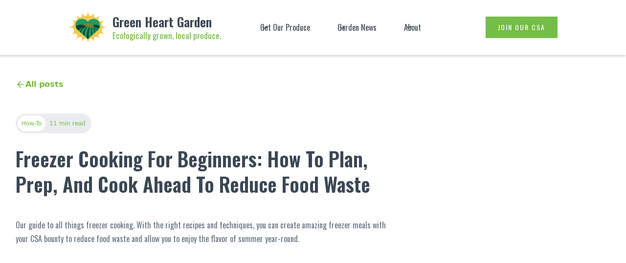

--- FILE ---
content_type: text/html
request_url: https://www.greenheartgarden.com/post/freezer-cooking-for-beginners-how-to-plan-prep-and-cook-ahead-to-reduce-food-waste
body_size: 13333
content:
<!DOCTYPE html><!-- Last Published: Wed Dec 03 2025 20:32:06 GMT+0000 (Coordinated Universal Time) --><html data-wf-domain="www.greenheartgarden.com" data-wf-page="65d63a834c610c993bc2c1a7" data-wf-site="65411e0854c8ed63f8fff885" lang="en" data-wf-collection="65d63a834c610c993bc2c1d4" data-wf-item-slug="freezer-cooking-for-beginners-how-to-plan-prep-and-cook-ahead-to-reduce-food-waste"><head><meta charset="utf-8"/><title>Green Heart Garden | Freezer Cooking for Beginners: How to Plan, Prep, and Cook Ahead to Reduce Food Waste</title><meta content="Our guide to all things freezer cooking. With the right recipes and techniques, you can create amazing freezer meals with your CSA bounty to reduce food waste and allow you to enjoy the flavor of summer year-round." name="description"/><meta content="Green Heart Garden | Freezer Cooking for Beginners: How to Plan, Prep, and Cook Ahead to Reduce Food Waste" property="og:title"/><meta content="Our guide to all things freezer cooking. With the right recipes and techniques, you can create amazing freezer meals with your CSA bounty to reduce food waste and allow you to enjoy the flavor of summer year-round." property="og:description"/><meta content="https://cdn.prod.website-files.com/65411e0954c8ed63f8fff90d/6553ed7463daafd06a7edfe3_Freezer%20cooking%20OG.avif" property="og:image"/><meta content="Green Heart Garden | Freezer Cooking for Beginners: How to Plan, Prep, and Cook Ahead to Reduce Food Waste" property="twitter:title"/><meta content="Our guide to all things freezer cooking. With the right recipes and techniques, you can create amazing freezer meals with your CSA bounty to reduce food waste and allow you to enjoy the flavor of summer year-round." property="twitter:description"/><meta content="https://cdn.prod.website-files.com/65411e0954c8ed63f8fff90d/6553ed7463daafd06a7edfe3_Freezer%20cooking%20OG.avif" property="twitter:image"/><meta property="og:type" content="website"/><meta content="summary_large_image" name="twitter:card"/><meta content="width=device-width, initial-scale=1" name="viewport"/><link href="https://cdn.prod.website-files.com/65411e0854c8ed63f8fff885/css/green-heart-garden.webflow.shared.db597026e.min.css" rel="stylesheet" type="text/css"/><link href="https://fonts.googleapis.com" rel="preconnect"/><link href="https://fonts.gstatic.com" rel="preconnect" crossorigin="anonymous"/><script src="https://ajax.googleapis.com/ajax/libs/webfont/1.6.26/webfont.js" type="text/javascript"></script><script type="text/javascript">WebFont.load({  google: {    families: ["Oswald:200,300,400,500,600,700","Montserrat:100,100italic,200,200italic,300,300italic,400,400italic,500,500italic,600,600italic,700,700italic,800,800italic,900,900italic"]  }});</script><script type="text/javascript">!function(o,c){var n=c.documentElement,t=" w-mod-";n.className+=t+"js",("ontouchstart"in o||o.DocumentTouch&&c instanceof DocumentTouch)&&(n.className+=t+"touch")}(window,document);</script><link href="https://cdn.prod.website-files.com/65411e0854c8ed63f8fff885/6541932e0dd38a1fe831089f_GHG%20Favicon.png" rel="shortcut icon" type="image/x-icon"/><link href="https://cdn.prod.website-files.com/65411e0854c8ed63f8fff885/654192fe0376504daac31d08_GHG%20Webclip.png" rel="apple-touch-icon"/><link href="https://www.greenheartgarden.com/post/freezer-cooking-for-beginners-how-to-plan-prep-and-cook-ahead-to-reduce-food-waste" rel="canonical"/><link href="rss.xml" rel="alternate" title="RSS Feed" type="application/rss+xml"/><script async="" src="https://www.googletagmanager.com/gtag/js?id=G-31X1ENW0J1"></script><script type="text/javascript">window.dataLayer = window.dataLayer || [];function gtag(){dataLayer.push(arguments);}gtag('set', 'developer_id.dZGVlNj', true);gtag('js', new Date());gtag('config', 'G-31X1ENW0J1');</script><script type='text/javascript' src='https://platform-api.sharethis.com/js/sharethis.js#property=65442750f5791200123f50af&product=inline-share-buttons' async='async'></script>


<!-- Google tag (gtag.js) -->
<script async src="https://www.googletagmanager.com/gtag/js?id=G-31X1ENW0J1"></script>
<script>
  window.dataLayer = window.dataLayer || [];
  function gtag(){dataLayer.push(arguments);}
  gtag('js', new Date());

  gtag('config', 'G-31X1ENW0J1');
</script>

<script type="text/javascript">
    (function() {
        window.sib = {
            equeue: [],
            client_key: "qy6ozrshizr83h805ar5j1zl"
        };
        /* OPTIONAL: email for identify request*/
        // window.sib.email_id = 'example@domain.com';
        window.sendinblue = {};
        for (var j = ['track', 'identify', 'trackLink', 'page'], i = 0; i < j.length; i++) {
        (function(k) {
            window.sendinblue[k] = function() {
                var arg = Array.prototype.slice.call(arguments);
                (window.sib[k] || function() {
                        var t = {};
                        t[k] = arg;
                        window.sib.equeue.push(t);
                    })(arg[0], arg[1], arg[2]);
                };
            })(j[i]);
        }
        var n = document.createElement("script"),
            i = document.getElementsByTagName("script")[0];
            n.type = "text/javascript", n.id = "sendinblue-js",
            n.async = !0, n.src = "https://sibautomation.com/sa.js?key="+ window.sib.client_key,
            i.parentNode.insertBefore(n, i), window.sendinblue.page();
    })();
    </script>

<!-- Begin Brevo Form -->
<!-- START - We recommend to place the below code in head tag of your website html  -->
<style>
  @font-face {
    font-display: block;
    font-family: Roboto;
    src: url(https://assets.brevo.com/font/Roboto/Latin/normal/normal/7529907e9eaf8ebb5220c5f9850e3811.woff2) format("woff2"), url(https://assets.brevo.com/font/Roboto/Latin/normal/normal/25c678feafdc175a70922a116c9be3e7.woff) format("woff")
  }

  @font-face {
    font-display: fallback;
    font-family: Roboto;
    font-weight: 600;
    src: url(https://assets.brevo.com/font/Roboto/Latin/medium/normal/6e9caeeafb1f3491be3e32744bc30440.woff2) format("woff2"), url(https://assets.brevo.com/font/Roboto/Latin/medium/normal/71501f0d8d5aa95960f6475d5487d4c2.woff) format("woff")
  }

  @font-face {
    font-display: fallback;
    font-family: Roboto;
    font-weight: 700;
    src: url(https://assets.brevo.com/font/Roboto/Latin/bold/normal/3ef7cf158f310cf752d5ad08cd0e7e60.woff2) format("woff2"), url(https://assets.brevo.com/font/Roboto/Latin/bold/normal/ece3a1d82f18b60bcce0211725c476aa.woff) format("woff")
  }

  #sib-container input:-ms-input-placeholder {
    text-align: left;
    font-family: "Oswald", sans-serif;
    color: #c0ccda;
  }

  #sib-container input::placeholder {
    text-align: left;
    font-family: "Oswald", sans-serif;
    color: #c0ccda;
  }

  #sib-container textarea::placeholder {
    text-align: left;
    font-family: "Oswald", sans-serif;
    color: #c0ccda;
  }
</style>
<link rel="stylesheet" href="https://sibforms.com/forms/end-form/build/sib-styles.css">
<!--  END - We recommend to place the above code in head tag of your website html -->


<!-- Site Schema Tag -->
<script type="application/ld+json">
{
  "@context": "https://schema.org/",
  "@type": "WebSite",
  "name": "Green Heart Garden",
  "url": "https://www.greenheartgarden.com/",
  "potentialAction": {
    "@type": "SearchAction",
    "target": "{search_term_string}",
    "query-input": "required name=search_term_string"
  }
}
</script>

<!-- End Site Schema Tag -->


<!-- Business Schema Tag -->
<script type="application/ld+json">
{
  "@context": "https://schema.org",
  "@type": "LocalBusiness",
  "name": "Green Heart Garden",
  "image": "https://assets-global.website-files.com/65411e0854c8ed63f8fff885/65416a690e7634f9e125e4e1_383979185_18101666419342700_6786129538872972928_n-p-1080.jpg",
  "@id": "",
  "url": "https://www.greenheartgarden.com/",
  "telephone": "",
  "priceRange": "400-800",
  "address": {
    "@type": "PostalAddress",
    "streetAddress": "35245 SE Hauglum Rd",
    "addressLocality": "Boring",
    "addressRegion": "OR",
    "postalCode": "97009",
    "addressCountry": "US"
  } ,
  "sameAs": [
    "https://www.facebook.com/greenheartgardenpdx/",
    "https://www.instagram.com/ghgpdx"
  ] 
}
</script>

<meta http-equiv="Content-Type" content="text/html; charset=utf-8">
<!-- End Business Schema Tag --><meta property=”og:type” content=”blog” /></head><body><div data-animation="default" class="uui-navbar07_component w-nav" data-easing2="ease" data-easing="ease" data-collapse="medium" data-w-id="677e837a-3dcb-390e-b34a-7eea56b32696" role="banner" data-duration="400" id="main-nav"><div class="uui-navbar07_container"><a href="/" class="uui-navbar07_logo-link w-nav-brand"><div class="uui-logo_component-2"><div class="uui-logo_logomark-2"><img src="https://cdn.prod.website-files.com/65411e0854c8ed63f8fff885/654134ff5906780e24572cfd_logo.svg" loading="eager" height="" alt="Untitled UI logomark" class="uui-styleguide_logomark-bg"/></div><div class="nav-logo-text-container"><h1 class="nav-logo-name">Green Heart Garden</h1><div class="nav-logo-tagline">Ecologically grown, local produce.</div></div></div></a><nav role="navigation" class="uui-navbar07_menu w-nav-menu"><div class="uui-navbar07_menu-left"><div data-hover="true" data-delay="300" data-w-id="677e837a-3dcb-390e-b34a-7eea56b326a3" class="uui-navbar07_menu-dropdown w-dropdown"><div class="uui-navbar07_dropdown-toggle w-dropdown-toggle"><div class="uui-dropdown-icon w-embed"><svg width="20" height="20" viewBox="0 0 20 20" fill="none" xmlns="http://www.w3.org/2000/svg">
<path d="M5 7.5L10 12.5L15 7.5" stroke="currentColor" stroke-width="1.67" stroke-linecap="round" stroke-linejoin="round"/>
</svg></div><div class="text-block">Get Our Produce</div></div><nav class="uui-navbar07_dropdown-list w-dropdown-list"><div class="uui-navbar07_dropdown-link-list"><a href="/csa" class="uui-navbar07_dropdown-link w-inline-block"><div class="uui-navbar07_icon-wrapper"><img src="https://cdn.prod.website-files.com/65411e0854c8ed63f8fff885/65415b7aae2ac47b2a4ddfd3_CSA%20Icon.svg" loading="lazy" alt="A green CSA share box icon" class="nav-menu-dropdown-icon"/></div><div class="uui-navbar07_item-right"><div class="uui-navbar07_item-heading">CSA</div><div class="uui-text-size-small">Sign up for our CSA to get a weekly or biweekly box of our fresh produce</div></div></a><a href="/farmers-markets" class="uui-navbar07_dropdown-link w-inline-block"><div class="uui-navbar07_icon-wrapper"><img src="https://cdn.prod.website-files.com/65411e0854c8ed63f8fff885/65415d6ff79cc4afee9a59d9_Farmers%20Market%20Icon.svg" loading="lazy" alt="A green farmers market stall icon" class="nav-menu-dropdown-icon"/></div><div class="uui-navbar07_item-right"><div class="uui-navbar07_item-heading">Farmers Markets</div><div class="uui-text-size-small">See which market&#x27;s we&#x27;ll be at this year</div></div></a><a href="/restaurants" class="uui-navbar07_dropdown-link w-inline-block"><div class="uui-navbar07_icon-wrapper"><img src="https://cdn.prod.website-files.com/65411e0854c8ed63f8fff885/6541601d5915cbbfc1fbf11d_Restaurant%20Icon.svg" loading="lazy" alt="A green restaurant icon" class="nav-menu-dropdown-icon"/></div><div class="uui-navbar07_item-right"><div class="uui-navbar07_item-heading">Restaurants</div><div class="uui-text-size-small">Learn how to get our produce supplied to your restaurant</div></div></a></div></nav></div><div data-hover="true" data-delay="300" data-w-id="677e837a-3dcb-390e-b34a-7eea56b326c2" class="uui-navbar07_menu-dropdown w-dropdown"><div class="uui-navbar07_dropdown-toggle w-dropdown-toggle"><div class="uui-dropdown-icon w-embed"><svg width="20" height="20" viewBox="0 0 20 20" fill="none" xmlns="http://www.w3.org/2000/svg">
<path d="M5 7.5L10 12.5L15 7.5" stroke="currentColor" stroke-width="1.67" stroke-linecap="round" stroke-linejoin="round"/>
</svg></div><div class="text-block">Garden News</div></div><nav class="uui-navbar07_dropdown-list w-dropdown-list"><div class="uui-navbar07_dropdown-link-list"><a href="/blog" class="uui-navbar07_dropdown-link w-inline-block"><div class="uui-navbar07_icon-wrapper"><img src="https://cdn.prod.website-files.com/65411e0854c8ed63f8fff885/654161368c2e0f9de04075ec_Blog%20Icon.svg" loading="lazy" alt="A green blog icon" class="nav-menu-dropdown-icon"/></div><div class="uui-navbar07_item-right"><div class="uui-navbar07_item-heading">Blog</div><div class="uui-text-size-small">Learn more about our produce and what to do with it</div></div></a><a href="/recipes" class="uui-navbar07_dropdown-link-copy w-inline-block"><div class="uui-navbar07_icon-wrapper"><img src="https://cdn.prod.website-files.com/65411e0854c8ed63f8fff885/65418fd265c99f58fe381fcc_Recipes%20Icon(1).svg" loading="lazy" alt="A green recipe book icon" class="nav-menu-dropdown-icon"/></div><div class="uui-navbar07_item-right"><div class="uui-navbar07_item-heading">Recipes</div><div class="uui-text-size-small">Our favorite recipes from our community</div></div></a></div></nav></div><div data-hover="true" data-delay="300" data-w-id="34172999-a7de-d34c-fa7f-9b8536823c9b" class="uui-navbar07_menu-dropdown w-dropdown"><div class="uui-navbar07_dropdown-toggle w-dropdown-toggle"><div class="uui-dropdown-icon w-embed"><svg width="20" height="20" viewBox="0 0 20 20" fill="none" xmlns="http://www.w3.org/2000/svg">
<path d="M5 7.5L10 12.5L15 7.5" stroke="currentColor" stroke-width="1.67" stroke-linecap="round" stroke-linejoin="round"/>
</svg></div><div class="text-block">About</div></div><nav class="uui-navbar07_dropdown-list w-dropdown-list"><div class="uui-navbar07_dropdown-link-list"><a href="/about-us" class="uui-navbar07_dropdown-link-copy w-inline-block"><div class="uui-navbar07_icon-wrapper"><img src="https://cdn.prod.website-files.com/65411e0854c8ed63f8fff885/654e9ae18b8d41105e10827e_About%20Icon.svg" loading="lazy" alt="A green heart icon" class="nav-menu-dropdown-icon"/></div><div class="uui-navbar07_item-right"><div class="uui-navbar07_item-heading">Our Story</div><div class="uui-text-size-small">Learn more about who&#x27;s behind Green Heart Garden</div></div></a><a href="/produce" class="uui-navbar07_dropdown-link-copy w-inline-block"><div class="uui-navbar07_icon-wrapper"><img src="https://cdn.prod.website-files.com/65411e0854c8ed63f8fff885/654e9ae1a3568fbd390678a4_Produce%20Icon.svg" loading="lazy" alt="A green carrot icon" class="nav-menu-dropdown-icon"/></div><div class="uui-navbar07_item-right"><div class="uui-navbar07_item-heading">Produce</div><div class="uui-text-size-small">Take a look at what we&#x27;re currently growing and see how to properly store and prepare it</div></div></a></div></nav></div></div><div class="uui-navbar07_menu-right"><div class="uui-navbar07_button-wrapper"><a href="#" class="uui-button-tertiary-gray hide-tablet w-inline-block"></a><a href="/csa" class="button w-inline-block"><div>Join Our CSA</div></a></div></div></nav><div class="uui-navbar07_menu-button w-nav-button"><div class="menu-icon_component"><div class="menu-icon_line-top"></div><div class="menu-icon_line-middle"><div class="menu-icon_line-middle-inner"></div></div><div class="menu-icon_line-bottom"></div></div></div></div></div><header class="uui-section_blogpost04"><div class="uui-page-padding-4"><div class="uui-container-large-4"><div class="uui-padding-vertical-xhuge-3"><div class="uui-max-width-large-2"><div class="uui-blogpost04_header"><div class="uui-button-row-2"><a data-w-id="4a8a19c2-8dfa-882b-f823-64e9faaf2114" href="/blog" class="uui-button-link-2 w-inline-block"><div class="uui-button-icon-2 w-embed"><svg width="20" height="20" viewBox="0 0 20 20" fill="none" xmlns="http://www.w3.org/2000/svg">
<path d="M15.8332 10.0003H4.1665M4.1665 10.0003L9.99984 15.8337M4.1665 10.0003L9.99984 4.16699" stroke="CurrentColor" stroke-width="1.67" stroke-linecap="round" stroke-linejoin="round"/>
</svg></div><div class="text-block-2">All posts</div></a></div><div class="uui-blogpost04_meta-wrapper"><a href="#" class="uui-blogpost04_category-link w-inline-block"><div class="text-block-3">How-To</div></a><div class="uui-blogpost04_read-time"><div>11</div><div class="text-block-4">min read</div></div></div><div class="uui-blogpost04_title-wrapper"><h1 class="hero-heading">Freezer Cooking for Beginners: How to Plan, Prep, and Cook Ahead to Reduce Food Waste</h1><div class="uui-space-small-3"></div><div class="paragraph">Our guide to all things freezer cooking. With the right recipes and techniques, you can create amazing freezer meals with your CSA bounty to reduce food waste and allow you to enjoy the flavor of summer year-round.</div><div class="uui-space-small-3"></div></div></div></div><div class="w-embed"><!-- ShareThis BEGIN -->
<div class="sharethis-inline-share-buttons"></div>
<!-- ShareThis END --></div><div class="uui-blogpost04_image-wrapper"><img alt="" loading="lazy" src="https://cdn.prod.website-files.com/65411e0954c8ed63f8fff90d/6553ed7463daafd06a7edfe3_Freezer%20cooking%20OG.avif" sizes="100vw" srcset="https://cdn.prod.website-files.com/65411e0954c8ed63f8fff90d/6553ed7463daafd06a7edfe3_Freezer%20cooking%20OG-p-500.avif 500w, https://cdn.prod.website-files.com/65411e0954c8ed63f8fff90d/6553ed7463daafd06a7edfe3_Freezer%20cooking%20OG.avif 1200w" class="uui-blogpost04_image"/></div><div class="uui-blogpost04_content-top"><div class="uui-blogpost04_author-wrapper"><div class="uui-blogpost04_author-content"><div class="section-subheading large">May 27, 2025</div></div></div><div class="w-layout-grid uui-blogpost04_share"></div></div><div class="uui-blogpost04_content-wrapper"><div class="uui-blogpost04_content"><div class="ghg-rich-text w-richtext"><p>We’ve previously covered freezing your CSA produce in <a href="https://green-heart-garden.webflow.io/post/freeze-the-season-how-to-preserve-your-csa-produce-for-later" target="_blank">another post</a>, but what about freezing whole meals?</p><p>‍<br/>You may have unpleasant memories of eating those sad, bland, frozen meals you can get from a supermarket and think that freezer cooking will be the same. Trust me, it’s not! With the right recipes and techniques, you can create amazing freezer meals with your CSA bounty to reduce food waste and allow you to enjoy the flavor of summer year-round.</p><h2>‍<br/>What is Freezer Cooking?</h2><p>‍<br/>Freezer cooking is freezing meals or ingredients for a meal, in order to make meal times easier and help preserve your CSA produce. Some people do it by simply doubling a recipe they are making, serving one immediately and freezing the second for later. Others plan ahead and dedicate a day or a weekend to cook and freeze multiple meals for the future. No matter how you do it, freezer cooking can save you time, money, and sanity by having ready-made meals on hand for busy days, unexpected guests, or special occasions.</p><p>‍<br/>But before you start filling your freezer with delicious dishes, there are some things you need to know to make your freezer cooking experience successful. Here are some tips and tricks to help you get started:</p><p>‍<br/><strong>Label everything</strong>: This is one of the most important tips for freezer cooking, as it will save you a lot of time and confusion later. Use labels, markers, stickers, or tape to write the name, date, and instructions of each meal or ingredient. Labeling will help you identify what you have in the freezer, how long it will last, and how to prepare it.</p><p>‍<br/><strong>Test recipes before freezing</strong>: Not all recipes are freezer-friendly, and some may lose their quality, texture, or flavor after being frozen and thawed. Some may just not be to your liking, frozen or not. To avoid disappointment and waste, test recipes before making large batches for freezing. Make a small amount and freeze it for a few days, then thaw it and see how it tastes. If you like it, you can make more and freeze it. If you don’t, you can tweak it or skip it.</p><p>‍<br/><strong>Keep an inventory of what you have in the freezer</strong>: Another way to avoid confusion and waste is to keep an inventory of what you have in the freezer. You can use a spreadsheet, a notebook, or an app to track what you have, when you made it, and when you used it. This will help you plan your meals, use up what you have, and avoid duplicates or expired items.</p><p>‍<br/><strong>Use the right containers and bags:</strong> To prevent freezer burn, leakage, and contamination, use the right containers and bags for your meals or ingredients. Use freezer-safe, leak-proof, and airtight containers and bags, and leave some headspace for liquids to expand. You can use aluminum pans, glass (make sure it’s tempered) or plastic containers, freezer bags, or vacuum-sealed bags. You can also invest in reusable containers and bags, but make sure to wash and dry them thoroughly before using them again.</p><p>‍<br/><strong>Freeze in portions that suit your needs:</strong> To make your freezer cooking more convenient and efficient, freeze in portions that suit your needs. For example, you can freeze in individual servings for easy lunches or snacks, or in family-sized portions for easy dinners. If your household is small, its best to freeze in smaller portions to reduce food waste, or eating the same casserole for 4 days straight.</p><p>‍</p><figure style="max-width:929pxpx" class="w-richtext-align-fullwidth w-richtext-figure-type-image"><div><img src="https://cdn.prod.website-files.com/65411e0954c8ed63f8fff90d/6553ee4c17da0b50a963a398_Freezer%20cooking%203.avif" loading="lazy" alt=""/></div></figure><p>‍<br/><strong>Thaw safely and properly:</strong> To ensure the safety and quality of your frozen meals or ingredients, thaw them safely and properly. The best way to thaw is to transfer them from the freezer to the refrigerator the night before you plan to use them. This will allow them to thaw slowly and evenly, and prevent bacterial growth. You can also thaw them in cold water or in the microwave, but make sure to use them right away. Never thaw at room temperature, as this can cause spoilage and food poisoning.</p><h2>‍<br/>What Freezes Well and What Doesn’t</h2><p>‍<br/>Not all foods are suitable for freezing, and some may lose their quality, texture, or flavor after being frozen and thawed. Here are some general guidelines on what does and does not freeze well:</p><p>‍<br/><strong>Do freeze:</strong> cooked or raw meat; soups, stews, casseroles, and other saucy dishes; cooked beans, grains, and pasta; bread, muffins, pancakes, and waffles; pies, cakes, cookies, and brownies; fruits and vegetables (preferably blanched or cooked).</p><p>‍<br/><strong>Don’t freeze:</strong>  mayonnaise, sour cream, yogurt, and other dairy products that may separate or curdle; lettuce, cabbage, cucumbers, celery, and other watery vegetables that may become limp or mushy; fried foods that may lose their crispiness; custards, puddings, and other creamy desserts that may become watery.</p><h2>‍<br/>Best Techniques for Freezing and Reheating Different Kinds of Dishes</h2><p>‍<br/>If you’re new to freezer cooking, you may think that all it takes is popping something in the freezer, but it’s a little more nuanced than that. Some foods, such as soups and casseroles, can just be tossed in the freezer as is (properly packaged, of course). But other things, like stir fries and skillet meals, which have different components that will need to be added to the pan at different times, need a bit more packaging and prep work to freeze and cook them properly.<br/>Here are some best practices for some common types of dishes:</p><p>‍<br/><strong>Casseroles:</strong> Casseroles are one of the easiest and most versatile dishes to freeze and reheat. You can either freeze them in the baking dish, baked or unbaked, or cut them into portions and freeze them in individual containers. Wrap them tightly with plastic wrap and foil, or use freezer bags, and label them. To reheat, thaw them overnight in the refrigerator, then bake them in a preheated oven until bubbly and hot. You can also reheat them in the microwave, but they may become soggy or dry.</p><p>‍</p><figure style="max-width:5347pxpx" class="w-richtext-align-fullwidth w-richtext-figure-type-image"><div><img src="https://cdn.prod.website-files.com/65411e0954c8ed63f8fff90d/6553ef5fbae4eac471aac3b8_megan-bucknall-S71IHWycYm4-unsplash.avif" loading="lazy" alt=""/></div></figure><p>‍<br/><strong>Soups and Stews:</strong> Soups and stews are another great option for freezer cooking, as they usually freeze and reheat well. You can freeze them in large containers or in smaller portions for individual servings. To prevent freezer burn, leave some headspace in the containers, as liquids expand when frozen. To reheat, thaw them overnight in the refrigerator, then heat them in a pot on the stove or in a bowl in the microwave, stirring occasionally. You can also reheat them from frozen, but it may take longer and require more stirring.</p><p>‍<br/><strong>Uncooked Crockpot Meals:</strong> There’s nothing quite as magical as being able to put something in the crockpot before you head to work then come home to a hot, delicious meal! You can use just about any of your favorite crock pot recipes to create a freezer meal, so long as it doesn’t include any ingredients on the Don’t Freeze list above.<br/>To freeze them, you’ll want to flash freeze all of the ingredients. Freeze any liquid ingredients together in a reusable plastic container, then add it along with the other flash-frozen ingredients into an airtight container and label them.</p><p>‍<br/>You may also want to place any meat you’re using in a separate container as well Why? So that you can have it separate from the rest of the ingredients to easily brown your meat before putting it in the crock pot. Yes, this adds a little more work, but it is well worth it! Your meat will be much more tender and juicy if you take the time to brown it first. Try cooking a pot roast with and without browning the meat first and tell me I’m wrong.</p><p>‍<br/>To cook, thaw it overnight in the refrigerator, brown your meat (yes, I am dying on this hill!), then dump all of the ingredients in the crockpot and cook on low for 6 to 8 hours or on high for 3 to 4 hours, until hot and tender.</p><p>‍<br/><strong>Stir-fries and Skillet Meals</strong>: This is another type of dish that you’ll want to flash freeze all of the ingredients separately, with any liquid ingredients in their own container. Be sure to chop and marinate the meat (if applicable), and chop and blanch the vegetables before freezing. Toss all of the ingredients &amp; liquid container together in a freezer bag or container. To cook them, thaw them overnight in the refrigerator, then stir-fry or sauté them in a hot skillet with some oil, until hot and cooked through. Add your sauce in last and simmer until it reaches the desired thickness.</p><p>‍</p><figure style="max-width:3862pxpx" class="w-richtext-align-fullwidth w-richtext-figure-type-image"><div><img src="https://cdn.prod.website-files.com/65411e0954c8ed63f8fff90d/6553ef1941abfeb7fec4bccd_Stir%20fry.avif" loading="lazy" alt=""/></div></figure><p>‍<br/><strong>Raw Marinated Meat: </strong>We’ve all had that moment, standing in the meat section of the grocery store, staring down a giant pack of chicken breast on sale that you just can’t pass up. Instead of just shoving the extra chicken in the freezer as is, be kind to your future self and freeze it in a marinade! Not only will you save yourself time in the future, but the process actually helps the meat absorb a bit more of the marinade so it comes out more tender and flavorful.<br/>‍</p><p>Freeze the meat and your favorite marinade together in a freezer bag, squeezing out the air and sealing. To cook, thaw them overnight in the refrigerator, then grill, bake, broil, or pan-fry them, until done to your liking. </p><p>‍<br/><strong>Cooked Meat: </strong>Some people say you shouldn’t freeze cooked meat, as it will become dry and tough when reheating. This is sort of true, if you don’t know this trick. <br/>To do this, you’ll need to own a vacuum sealer. You’ll start by flash freezing your meat. If it’s a saucy dish, you can do this either in silicone molds or directly in the freezer bag. For grilled or roasted meats, you can freeze them on a baking sheet. Freezing the meat before you seal it is crucial, as the vacuum will suck out any liquids, leaving your meat dry. Freezing it first locks in those juices.</p><p>To reheat the meat, just defrost, then place the still sealed bag in a pot of simmering water until heated all the way through, usually 5 – 10 minutes. You are essentially using the <a href="https://www.seriouseats.com/first-thing-to-cook-with-sous-vide-immersion-circulator-essential-recipes" target="_blank">sous vide</a> method to reheat your meat, which will result in it being just as tender and juicy as when you first cooked it.</p><p>‍<br/>Another great thing about using this method is that it makes for super convenient camping meals. You just bring your sealed bags with you and pop them in your pot of water and you’re done!</p><p>‍<br/><strong>Pies and Pastries: </strong>Pies and pastries are a treat to have in the freezer, especially for special occasions or unexpected guests. You can either freeze them whole or in slices, baked or unbaked (we recommend unbaked). To prevent freezer burn, wrap them tightly with plastic wrap and foil, or use freezer bags. Label them with the name, date, and serving instructions. To serve pre-baked items, thaw them overnight in the refrigerator, then let them come to room temperature, or warm them slightly in the oven or microwave, if desired. To bake frozen items, simply thaw them in your fridge overnight, then bake according to the recipe instructions.</p><p>‍<br/><strong>Cakes: </strong>You can freeze baked cakes, so long as they’re unfrosted. Frosting tends to sweat when it’s defrosting, which can leave the cake soggy. You can either freeze them whole or in slices, baked or unbaked. To prevent freezer burn, wrap them tightly with plastic wrap and foil, or use freezer bags. Label them with the name, date, and serving instructions. To serve pre-baked items, thaw them overnight in the refrigerator, then let them come to room temperature, or warm them slightly in the oven or microwave, if desired.</p><p>‍</p><figure style="max-width:942pxpx" class="w-richtext-align-fullwidth w-richtext-figure-type-image"><div><img src="https://cdn.prod.website-files.com/65411e0954c8ed63f8fff90d/6553ecfdbb81a05636d04afe_Freezer%20cooking%203.avif" loading="lazy" alt=""/></div></figure><h2>‍<br/>Recommended Equipment for Freezer Cooking</h2><p>‍<br/>To make your freezer cooking easier and more efficient, you will need some basic equipment and supplies. Here are some of the essentials:</p><p>‍<br/><strong>Containers and Bags:</strong> You will need various containers and bags to store your meals in the freezer. You can use disposable aluminum pans, glass or plastic containers, freezer bags, or vacuum-sealed bags. Make sure they are freezer-safe, leak-proof, and airtight. You may also want to use different sizes and shapes, depending on the type and amount of food you are freezing.</p><p>‍</p><figure style="max-width:941pxpx" class="w-richtext-align-fullwidth w-richtext-figure-type-image"><div><img src="https://cdn.prod.website-files.com/65411e0954c8ed63f8fff90d/6553ed2856181f7459be221d_Freezer%20cooking%202.avif" loading="lazy" alt=""/></div></figure><p>‍<br/><strong>Labels:</strong> You will need to label your meals with the name, date, and heating instructions. You can easily do this just by writing the information on a blank label. Or, if you are an organizational freak like me, you can create a spreadsheet with the cooking instructions for every freezer meal you cook, then use that to create printable labels in a Word document.</p><p>‍<br/><strong>Plastic Wrap and Foil:</strong> You will need plastic wrap and foil to wrap your meals and prevent freezer burn. You can use regular or heavy-duty plastic wrap and foil, or freezer wrap and foil. Make sure they are large enough to cover your meals completely and securely.</p><p>‍<br/><strong>Vacuum Sealer:</strong> This is optional, of course, but it is a huge game changer! It will significantly extend the shelf life of your frozen food and preserve the taste and quality of it. By removing all of the air, it prevents the growth of bacteria and that dreaded freezer burn. It’s also necessary if you plan to use the method for freezing cooked meat outlined above.</p><p>‍<br/><strong>Bag Holders:</strong> In our post about freezing veggies, we mentioned that bag holders were nice, but not necessary. But, if you’re freezing meals, they are a must! They’ll keep your bags upright and held open while you fill them. This is especially handy when it comes to filling bags with any sort of liquid, like soups or stews.</p></div><div class="reccomended-recipes-wrapper"><h2 class="ghg-rich-text">Recommended Recipes</h2><div class="recommended-recipes-collection w-dyn-list"><div role="list" class="w-dyn-items w-row"><div role="listitem" class="collection-item-5 w-dyn-item w-col w-col-4"><a href="#" class="recommended-recipe-item-wrapper w-inline-block"><div class="recommended-recipes-image-wrapper"><img src="https://cdn.prod.website-files.com/65411e0954c8ed63f8fff90d/682374e84294cfeeac0c1433_Saag%20Thumb.jpg" loading="lazy" alt="" class="recommended-recipes-image"/></div><h3 class="recommended-recipe-name">Freezer Friendly Saag Sauce</h3></a></div><div role="listitem" class="collection-item-5 w-dyn-item w-col w-col-4"><a href="#" class="recommended-recipe-item-wrapper w-inline-block"><div class="recommended-recipes-image-wrapper"><img src="https://cdn.prod.website-files.com/65411e0954c8ed63f8fff90d/65a70b7000a9e1847dac7c02_Berry%20Cobbler%20Thumb.jpg" loading="lazy" alt="" sizes="(max-width: 767px) 96vw, (max-width: 991px) 31vw, 33vw" srcset="https://cdn.prod.website-files.com/65411e0954c8ed63f8fff90d/65a70b7000a9e1847dac7c02_Berry%20Cobbler%20Thumb-p-500.jpg 500w, https://cdn.prod.website-files.com/65411e0954c8ed63f8fff90d/65a70b7000a9e1847dac7c02_Berry%20Cobbler%20Thumb.jpg 600w" class="recommended-recipes-image"/></div><h3 class="recommended-recipe-name">Freezer Friendly Berry Cobbler</h3></a></div><div role="listitem" class="collection-item-5 w-dyn-item w-col w-col-4"><a href="#" class="recommended-recipe-item-wrapper w-inline-block"><div class="recommended-recipes-image-wrapper"><img src="https://cdn.prod.website-files.com/65411e0954c8ed63f8fff90d/68196027825a15b4698c9b85_Chimmichurri%20Thumb.jpg" loading="lazy" alt="" class="recommended-recipes-image"/></div><h3 class="recommended-recipe-name">Chimichurri (Argentinian Herb Sauce)</h3></a></div><div role="listitem" class="collection-item-5 w-dyn-item w-col w-col-4"><a href="#" class="recommended-recipe-item-wrapper w-inline-block"><div class="recommended-recipes-image-wrapper"><img src="https://cdn.prod.website-files.com/65411e0954c8ed63f8fff90d/670adc1a47b883828dd31abc_Squash%20Chorizo%20Hand%20Pies%20Thumb.avif" loading="lazy" alt="" class="recommended-recipes-image"/></div><h3 class="recommended-recipe-name">Delicata Squash and Chorizo Hand Pies</h3></a></div><div role="listitem" class="collection-item-5 w-dyn-item w-col w-col-4"><a href="#" class="recommended-recipe-item-wrapper w-inline-block"><div class="recommended-recipes-image-wrapper"><img src="https://cdn.prod.website-files.com/65411e0954c8ed63f8fff90d/66b6513a8d5e4dc31f0a0cb2_Caramelized%20Onions%20Thumb.avif" loading="lazy" alt="" class="recommended-recipes-image"/></div><h3 class="recommended-recipe-name">Slow Cooker Caramelized Onions</h3></a></div><div role="listitem" class="collection-item-5 w-dyn-item w-col w-col-4"><a href="#" class="recommended-recipe-item-wrapper w-inline-block"><div class="recommended-recipes-image-wrapper"><img src="https://cdn.prod.website-files.com/65411e0954c8ed63f8fff90d/6677114c146fd64f1e1f2877_Salsa%20Verde%20Thumb.avif" loading="lazy" alt="" class="recommended-recipes-image"/></div><h3 class="recommended-recipe-name">Italian Carrot Top Salsa Verde</h3></a></div><div role="listitem" class="collection-item-5 w-dyn-item w-col w-col-4"><a href="#" class="recommended-recipe-item-wrapper w-inline-block"><div class="recommended-recipes-image-wrapper"><img src="https://cdn.prod.website-files.com/65411e0954c8ed63f8fff90d/6679b80c96efb7610df6dc2c_Dal%20Thumb.avif" loading="lazy" alt="" class="recommended-recipes-image"/></div><h3 class="recommended-recipe-name">Masoor Dal with Beet Greens</h3></a></div><div role="listitem" class="collection-item-5 w-dyn-item w-col w-col-4"><a href="#" class="recommended-recipe-item-wrapper w-inline-block"><div class="recommended-recipes-image-wrapper"><img src="https://cdn.prod.website-files.com/65411e0954c8ed63f8fff90d/661ff3245f2c92051be5c7f7_Caldo%20Verde%20Thumb.avif" loading="lazy" alt="" class="recommended-recipes-image"/></div><h3 class="recommended-recipe-name">Caldo Verde</h3></a></div><div role="listitem" class="collection-item-5 w-dyn-item w-col w-col-4"><a href="#" class="recommended-recipe-item-wrapper w-inline-block"><div class="recommended-recipes-image-wrapper"><img src="https://cdn.prod.website-files.com/65411e0954c8ed63f8fff90d/65b1493564938325a7187ae3_Cannellini%20Bake%20Thumb.avif" loading="lazy" alt="" class="recommended-recipes-image"/></div><h3 class="recommended-recipe-name">Cheesy Cannellini and Swiss Chard Bake</h3></a></div><div role="listitem" class="collection-item-5 w-dyn-item w-col w-col-4"><a href="#" class="recommended-recipe-item-wrapper w-inline-block"><div class="recommended-recipes-image-wrapper"><img src="https://cdn.prod.website-files.com/65411e0954c8ed63f8fff90d/65a56a562983e61774485772_Black%20eyed%20peas%20thumb.avif" loading="lazy" alt="" class="recommended-recipes-image"/></div><h3 class="recommended-recipe-name">Black Eyed Peas and Collard Greens</h3></a></div></div></div></div></div><div class="uui-blogpost04_newsletter-2"><div><div class="w-embed w-iframe"><iframe width="540" height="600" src="https://d5e1480a.sibforms.com/serve/[base64]" frameborder="0" scrolling="no" allowfullscreen style="display: block;margin-left: auto;margin-right: auto;max-width: 100%;"></iframe></div></div></div></div></div></div></div></header><div class="back-to-top"><div class="arrow-container"><a href="#main-nav" class="w-inline-block"><img src="https://cdn.prod.website-files.com/65411e0854c8ed63f8fff885/65550b53811561c1ab03964f_Back%20to%20Top.svg" loading="lazy" width="35" alt="Back to Top Arrow" class="back-to-top-arrow"/></a></div></div><div id="footer" class="footer-section"><div class="footer-container"><footer class="uui-footer08_component"><div class="uui-page-padding"><div class="uui-container-large"><div class="uui-padding-vertical-xlarge"><div class="w-layout-grid uui-footer08_top-wrapper"><div id="w-node-_35f47a5e-75ca-c5f8-457d-1197a941b9c6-51e627e8" class="uui-footer08_left-wrapper"><div class="footer-social-heading-container"><div class="footer-newsletter-heading-copy">Keep in Touch</div></div><div class="footer-social-block-three"><a href="https://www.facebook.com/greenheartgardenpdx/" target="_blank" class="footer-social-link-three w-inline-block"><img src="https://cdn.prod.website-files.com/65411e0854c8ed63f8fff885/65414113365121fb2babd97b_Facebook%20Icon.svg" loading="lazy" alt="Facebook logo" class="image"/></a><a href="https://www.instagram.com/ghgpdx" class="footer-social-link-three w-inline-block"><img src="https://cdn.prod.website-files.com/65411e0854c8ed63f8fff885/6541411343e39c4202b12736_Insta%20Icon.svg" loading="lazy" alt="Instagram logo" class="image-2"/></a><a href="mailto:info@greenheartgarden.com" class="footer-social-link-three w-inline-block"><img src="https://cdn.prod.website-files.com/65411e0854c8ed63f8fff885/6541411391478fbf7af7e651_Email%20Icon.svg" loading="lazy" alt="Email icon" class="image-3"/></a></div><div class="footer-brand-heading-container-copy"><div class="footer-newsletter-heading-copy">Green Heart Garden</div></div><div class="footer-brand-info-container"><div class="footer-address">35245 SE Hauglum Rd<br/>Boring, OR 97009</div><div class="footer-brand-info">Community Supported Agriculture offering ecologically grown, local produce and farm fresh eggs in the Portland Metro area.</div></div></div><div class="uui-footer08_right-wrapper"><div class="html-embed-3 w-embed w-iframe"><iframe width="450" height="450" src="https://d5e1480a.sibforms.com/serve/[base64]" frameborder="0" scrolling="no" allowfullscreen style="display: block;margin-left: auto;margin-right: auto;max-width: 100%;"></iframe></div></div></div><div class="uui-footer08_bottom-wrapper"><div class="uui-text-size-small text-color-gray500">© 2025 Green Heart Garden. All rights reserved.</div></div></div></div></div></footer></div></div><script src="https://d3e54v103j8qbb.cloudfront.net/js/jquery-3.5.1.min.dc5e7f18c8.js?site=65411e0854c8ed63f8fff885" type="text/javascript" integrity="sha256-9/aliU8dGd2tb6OSsuzixeV4y/faTqgFtohetphbbj0=" crossorigin="anonymous"></script><script src="https://cdn.prod.website-files.com/65411e0854c8ed63f8fff885/js/webflow.schunk.36b8fb49256177c8.js" type="text/javascript"></script><script src="https://cdn.prod.website-files.com/65411e0854c8ed63f8fff885/js/webflow.schunk.1c4aaf904a1f8515.js" type="text/javascript"></script><script src="https://cdn.prod.website-files.com/65411e0854c8ed63f8fff885/js/webflow.1c2430a0.40fd64f67d6e5d3c.js" type="text/javascript"></script><script type="application/ld+json">
{
  "@context": "https://schema.org",
  "@type": "BlogPosting",
  "headline": "Freezer Cooking for Beginners: How to Plan, Prep, and Cook Ahead to Reduce Food Waste",
  "image": "https://cdn.prod.website-files.com/65411e0954c8ed63f8fff90d/6553ed7463daafd06a7edfe3_Freezer%20cooking%20OG.avif",  
  "author": {
    "@type": "Organization",
    "name": "Green Heart Garden",
    "url": "https://www.greenheartgarden.com"
  },  
  "publisher": {
    "@type": "Organization",
    "name": "Green Heart Garden",
    "logo": {
      "@type": "ImageObject",
      "url": "https://assets-global.website-files.com/65411e0854c8ed63f8fff885/654134ff5906780e24572cfd_logo.svg"
    }
  },
  "datePublished": "May 27, 2025"
}
</script>

</body></html>

--- FILE ---
content_type: text/css
request_url: https://cdn.prod.website-files.com/65411e0854c8ed63f8fff885/css/green-heart-garden.webflow.shared.db597026e.min.css
body_size: 23560
content:
html{-webkit-text-size-adjust:100%;-ms-text-size-adjust:100%;font-family:sans-serif}body{margin:0}article,aside,details,figcaption,figure,footer,header,hgroup,main,menu,nav,section,summary{display:block}audio,canvas,progress,video{vertical-align:baseline;display:inline-block}audio:not([controls]){height:0;display:none}[hidden],template{display:none}a{background-color:#0000}a:active,a:hover{outline:0}abbr[title]{border-bottom:1px dotted}b,strong{font-weight:700}dfn{font-style:italic}h1{margin:.67em 0;font-size:2em}mark{color:#000;background:#ff0}small{font-size:80%}sub,sup{vertical-align:baseline;font-size:75%;line-height:0;position:relative}sup{top:-.5em}sub{bottom:-.25em}img{border:0}svg:not(:root){overflow:hidden}hr{box-sizing:content-box;height:0}pre{overflow:auto}code,kbd,pre,samp{font-family:monospace;font-size:1em}button,input,optgroup,select,textarea{color:inherit;font:inherit;margin:0}button{overflow:visible}button,select{text-transform:none}button,html input[type=button],input[type=reset]{-webkit-appearance:button;cursor:pointer}button[disabled],html input[disabled]{cursor:default}button::-moz-focus-inner,input::-moz-focus-inner{border:0;padding:0}input{line-height:normal}input[type=checkbox],input[type=radio]{box-sizing:border-box;padding:0}input[type=number]::-webkit-inner-spin-button,input[type=number]::-webkit-outer-spin-button{height:auto}input[type=search]{-webkit-appearance:none}input[type=search]::-webkit-search-cancel-button,input[type=search]::-webkit-search-decoration{-webkit-appearance:none}legend{border:0;padding:0}textarea{overflow:auto}optgroup{font-weight:700}table{border-collapse:collapse;border-spacing:0}td,th{padding:0}@font-face{font-family:webflow-icons;src:url([data-uri])format("truetype");font-weight:400;font-style:normal}[class^=w-icon-],[class*=\ w-icon-]{speak:none;font-variant:normal;text-transform:none;-webkit-font-smoothing:antialiased;-moz-osx-font-smoothing:grayscale;font-style:normal;font-weight:400;line-height:1;font-family:webflow-icons!important}.w-icon-slider-right:before{content:""}.w-icon-slider-left:before{content:""}.w-icon-nav-menu:before{content:""}.w-icon-arrow-down:before,.w-icon-dropdown-toggle:before{content:""}.w-icon-file-upload-remove:before{content:""}.w-icon-file-upload-icon:before{content:""}*{box-sizing:border-box}html{height:100%}body{color:#333;background-color:#fff;min-height:100%;margin:0;font-family:Arial,sans-serif;font-size:14px;line-height:20px}img{vertical-align:middle;max-width:100%;display:inline-block}html.w-mod-touch *{background-attachment:scroll!important}.w-block{display:block}.w-inline-block{max-width:100%;display:inline-block}.w-clearfix:before,.w-clearfix:after{content:" ";grid-area:1/1/2/2;display:table}.w-clearfix:after{clear:both}.w-hidden{display:none}.w-button{color:#fff;line-height:inherit;cursor:pointer;background-color:#3898ec;border:0;border-radius:0;padding:9px 15px;text-decoration:none;display:inline-block}input.w-button{-webkit-appearance:button}html[data-w-dynpage] [data-w-cloak]{color:#0000!important}.w-code-block{margin:unset}pre.w-code-block code{all:inherit}.w-optimization{display:contents}.w-webflow-badge,.w-webflow-badge>img{box-sizing:unset;width:unset;height:unset;max-height:unset;max-width:unset;min-height:unset;min-width:unset;margin:unset;padding:unset;float:unset;clear:unset;border:unset;border-radius:unset;background:unset;background-image:unset;background-position:unset;background-size:unset;background-repeat:unset;background-origin:unset;background-clip:unset;background-attachment:unset;background-color:unset;box-shadow:unset;transform:unset;direction:unset;font-family:unset;font-weight:unset;color:unset;font-size:unset;line-height:unset;font-style:unset;font-variant:unset;text-align:unset;letter-spacing:unset;-webkit-text-decoration:unset;text-decoration:unset;text-indent:unset;text-transform:unset;list-style-type:unset;text-shadow:unset;vertical-align:unset;cursor:unset;white-space:unset;word-break:unset;word-spacing:unset;word-wrap:unset;transition:unset}.w-webflow-badge{white-space:nowrap;cursor:pointer;box-shadow:0 0 0 1px #0000001a,0 1px 3px #0000001a;visibility:visible!important;opacity:1!important;z-index:2147483647!important;color:#aaadb0!important;overflow:unset!important;background-color:#fff!important;border-radius:3px!important;width:auto!important;height:auto!important;margin:0!important;padding:6px!important;font-size:12px!important;line-height:14px!important;text-decoration:none!important;display:inline-block!important;position:fixed!important;inset:auto 12px 12px auto!important;transform:none!important}.w-webflow-badge>img{position:unset;visibility:unset!important;opacity:1!important;vertical-align:middle!important;display:inline-block!important}h1,h2,h3,h4,h5,h6{margin-bottom:10px;font-weight:700}h1{margin-top:20px;font-size:38px;line-height:44px}h2{margin-top:20px;font-size:32px;line-height:36px}h3{margin-top:20px;font-size:24px;line-height:30px}h4{margin-top:10px;font-size:18px;line-height:24px}h5{margin-top:10px;font-size:14px;line-height:20px}h6{margin-top:10px;font-size:12px;line-height:18px}p{margin-top:0;margin-bottom:10px}blockquote{border-left:5px solid #e2e2e2;margin:0 0 10px;padding:10px 20px;font-size:18px;line-height:22px}figure{margin:0 0 10px}figcaption{text-align:center;margin-top:5px}ul,ol{margin-top:0;margin-bottom:10px;padding-left:40px}.w-list-unstyled{padding-left:0;list-style:none}.w-embed:before,.w-embed:after{content:" ";grid-area:1/1/2/2;display:table}.w-embed:after{clear:both}.w-video{width:100%;padding:0;position:relative}.w-video iframe,.w-video object,.w-video embed{border:none;width:100%;height:100%;position:absolute;top:0;left:0}fieldset{border:0;margin:0;padding:0}button,[type=button],[type=reset]{cursor:pointer;-webkit-appearance:button;border:0}.w-form{margin:0 0 15px}.w-form-done{text-align:center;background-color:#ddd;padding:20px;display:none}.w-form-fail{background-color:#ffdede;margin-top:10px;padding:10px;display:none}label{margin-bottom:5px;font-weight:700;display:block}.w-input,.w-select{color:#333;vertical-align:middle;background-color:#fff;border:1px solid #ccc;width:100%;height:38px;margin-bottom:10px;padding:8px 12px;font-size:14px;line-height:1.42857;display:block}.w-input::placeholder,.w-select::placeholder{color:#999}.w-input:focus,.w-select:focus{border-color:#3898ec;outline:0}.w-input[disabled],.w-select[disabled],.w-input[readonly],.w-select[readonly],fieldset[disabled] .w-input,fieldset[disabled] .w-select{cursor:not-allowed}.w-input[disabled]:not(.w-input-disabled),.w-select[disabled]:not(.w-input-disabled),.w-input[readonly],.w-select[readonly],fieldset[disabled]:not(.w-input-disabled) .w-input,fieldset[disabled]:not(.w-input-disabled) .w-select{background-color:#eee}textarea.w-input,textarea.w-select{height:auto}.w-select{background-color:#f3f3f3}.w-select[multiple]{height:auto}.w-form-label{cursor:pointer;margin-bottom:0;font-weight:400;display:inline-block}.w-radio{margin-bottom:5px;padding-left:20px;display:block}.w-radio:before,.w-radio:after{content:" ";grid-area:1/1/2/2;display:table}.w-radio:after{clear:both}.w-radio-input{float:left;margin:3px 0 0 -20px;line-height:normal}.w-file-upload{margin-bottom:10px;display:block}.w-file-upload-input{opacity:0;z-index:-100;width:.1px;height:.1px;position:absolute;overflow:hidden}.w-file-upload-default,.w-file-upload-uploading,.w-file-upload-success{color:#333;display:inline-block}.w-file-upload-error{margin-top:10px;display:block}.w-file-upload-default.w-hidden,.w-file-upload-uploading.w-hidden,.w-file-upload-error.w-hidden,.w-file-upload-success.w-hidden{display:none}.w-file-upload-uploading-btn{cursor:pointer;background-color:#fafafa;border:1px solid #ccc;margin:0;padding:8px 12px;font-size:14px;font-weight:400;display:flex}.w-file-upload-file{background-color:#fafafa;border:1px solid #ccc;flex-grow:1;justify-content:space-between;margin:0;padding:8px 9px 8px 11px;display:flex}.w-file-upload-file-name{font-size:14px;font-weight:400;display:block}.w-file-remove-link{cursor:pointer;width:auto;height:auto;margin-top:3px;margin-left:10px;padding:3px;display:block}.w-icon-file-upload-remove{margin:auto;font-size:10px}.w-file-upload-error-msg{color:#ea384c;padding:2px 0;display:inline-block}.w-file-upload-info{padding:0 12px;line-height:38px;display:inline-block}.w-file-upload-label{cursor:pointer;background-color:#fafafa;border:1px solid #ccc;margin:0;padding:8px 12px;font-size:14px;font-weight:400;display:inline-block}.w-icon-file-upload-icon,.w-icon-file-upload-uploading{width:20px;margin-right:8px;display:inline-block}.w-icon-file-upload-uploading{height:20px}.w-container{max-width:940px;margin-left:auto;margin-right:auto}.w-container:before,.w-container:after{content:" ";grid-area:1/1/2/2;display:table}.w-container:after{clear:both}.w-container .w-row{margin-left:-10px;margin-right:-10px}.w-row:before,.w-row:after{content:" ";grid-area:1/1/2/2;display:table}.w-row:after{clear:both}.w-row .w-row{margin-left:0;margin-right:0}.w-col{float:left;width:100%;min-height:1px;padding-left:10px;padding-right:10px;position:relative}.w-col .w-col{padding-left:0;padding-right:0}.w-col-1{width:8.33333%}.w-col-2{width:16.6667%}.w-col-3{width:25%}.w-col-4{width:33.3333%}.w-col-5{width:41.6667%}.w-col-6{width:50%}.w-col-7{width:58.3333%}.w-col-8{width:66.6667%}.w-col-9{width:75%}.w-col-10{width:83.3333%}.w-col-11{width:91.6667%}.w-col-12{width:100%}.w-hidden-main{display:none!important}@media screen and (max-width:991px){.w-container{max-width:728px}.w-hidden-main{display:inherit!important}.w-hidden-medium{display:none!important}.w-col-medium-1{width:8.33333%}.w-col-medium-2{width:16.6667%}.w-col-medium-3{width:25%}.w-col-medium-4{width:33.3333%}.w-col-medium-5{width:41.6667%}.w-col-medium-6{width:50%}.w-col-medium-7{width:58.3333%}.w-col-medium-8{width:66.6667%}.w-col-medium-9{width:75%}.w-col-medium-10{width:83.3333%}.w-col-medium-11{width:91.6667%}.w-col-medium-12{width:100%}.w-col-stack{width:100%;left:auto;right:auto}}@media screen and (max-width:767px){.w-hidden-main,.w-hidden-medium{display:inherit!important}.w-hidden-small{display:none!important}.w-row,.w-container .w-row{margin-left:0;margin-right:0}.w-col{width:100%;left:auto;right:auto}.w-col-small-1{width:8.33333%}.w-col-small-2{width:16.6667%}.w-col-small-3{width:25%}.w-col-small-4{width:33.3333%}.w-col-small-5{width:41.6667%}.w-col-small-6{width:50%}.w-col-small-7{width:58.3333%}.w-col-small-8{width:66.6667%}.w-col-small-9{width:75%}.w-col-small-10{width:83.3333%}.w-col-small-11{width:91.6667%}.w-col-small-12{width:100%}}@media screen and (max-width:479px){.w-container{max-width:none}.w-hidden-main,.w-hidden-medium,.w-hidden-small{display:inherit!important}.w-hidden-tiny{display:none!important}.w-col{width:100%}.w-col-tiny-1{width:8.33333%}.w-col-tiny-2{width:16.6667%}.w-col-tiny-3{width:25%}.w-col-tiny-4{width:33.3333%}.w-col-tiny-5{width:41.6667%}.w-col-tiny-6{width:50%}.w-col-tiny-7{width:58.3333%}.w-col-tiny-8{width:66.6667%}.w-col-tiny-9{width:75%}.w-col-tiny-10{width:83.3333%}.w-col-tiny-11{width:91.6667%}.w-col-tiny-12{width:100%}}.w-widget{position:relative}.w-widget-map{width:100%;height:400px}.w-widget-map label{width:auto;display:inline}.w-widget-map img{max-width:inherit}.w-widget-map .gm-style-iw{text-align:center}.w-widget-map .gm-style-iw>button{display:none!important}.w-widget-twitter{overflow:hidden}.w-widget-twitter-count-shim{vertical-align:top;text-align:center;background:#fff;border:1px solid #758696;border-radius:3px;width:28px;height:20px;display:inline-block;position:relative}.w-widget-twitter-count-shim *{pointer-events:none;-webkit-user-select:none;user-select:none}.w-widget-twitter-count-shim .w-widget-twitter-count-inner{text-align:center;color:#999;font-family:serif;font-size:15px;line-height:12px;position:relative}.w-widget-twitter-count-shim .w-widget-twitter-count-clear{display:block;position:relative}.w-widget-twitter-count-shim.w--large{width:36px;height:28px}.w-widget-twitter-count-shim.w--large .w-widget-twitter-count-inner{font-size:18px;line-height:18px}.w-widget-twitter-count-shim:not(.w--vertical){margin-left:5px;margin-right:8px}.w-widget-twitter-count-shim:not(.w--vertical).w--large{margin-left:6px}.w-widget-twitter-count-shim:not(.w--vertical):before,.w-widget-twitter-count-shim:not(.w--vertical):after{content:" ";pointer-events:none;border:solid #0000;width:0;height:0;position:absolute;top:50%;left:0}.w-widget-twitter-count-shim:not(.w--vertical):before{border-width:4px;border-color:#75869600 #5d6c7b #75869600 #75869600;margin-top:-4px;margin-left:-9px}.w-widget-twitter-count-shim:not(.w--vertical).w--large:before{border-width:5px;margin-top:-5px;margin-left:-10px}.w-widget-twitter-count-shim:not(.w--vertical):after{border-width:4px;border-color:#fff0 #fff #fff0 #fff0;margin-top:-4px;margin-left:-8px}.w-widget-twitter-count-shim:not(.w--vertical).w--large:after{border-width:5px;margin-top:-5px;margin-left:-9px}.w-widget-twitter-count-shim.w--vertical{width:61px;height:33px;margin-bottom:8px}.w-widget-twitter-count-shim.w--vertical:before,.w-widget-twitter-count-shim.w--vertical:after{content:" ";pointer-events:none;border:solid #0000;width:0;height:0;position:absolute;top:100%;left:50%}.w-widget-twitter-count-shim.w--vertical:before{border-width:5px;border-color:#5d6c7b #75869600 #75869600;margin-left:-5px}.w-widget-twitter-count-shim.w--vertical:after{border-width:4px;border-color:#fff #fff0 #fff0;margin-left:-4px}.w-widget-twitter-count-shim.w--vertical .w-widget-twitter-count-inner{font-size:18px;line-height:22px}.w-widget-twitter-count-shim.w--vertical.w--large{width:76px}.w-background-video{color:#fff;height:500px;position:relative;overflow:hidden}.w-background-video>video{object-fit:cover;z-index:-100;background-position:50%;background-size:cover;width:100%;height:100%;margin:auto;position:absolute;inset:-100%}.w-background-video>video::-webkit-media-controls-start-playback-button{-webkit-appearance:none;display:none!important}.w-background-video--control{background-color:#0000;padding:0;position:absolute;bottom:1em;right:1em}.w-background-video--control>[hidden]{display:none!important}.w-slider{text-align:center;clear:both;-webkit-tap-highlight-color:#0000;tap-highlight-color:#0000;background:#ddd;height:300px;position:relative}.w-slider-mask{z-index:1;white-space:nowrap;height:100%;display:block;position:relative;left:0;right:0;overflow:hidden}.w-slide{vertical-align:top;white-space:normal;text-align:left;width:100%;height:100%;display:inline-block;position:relative}.w-slider-nav{z-index:2;text-align:center;-webkit-tap-highlight-color:#0000;tap-highlight-color:#0000;height:40px;margin:auto;padding-top:10px;position:absolute;inset:auto 0 0}.w-slider-nav.w-round>div{border-radius:100%}.w-slider-nav.w-num>div{font-size:inherit;line-height:inherit;width:auto;height:auto;padding:.2em .5em}.w-slider-nav.w-shadow>div{box-shadow:0 0 3px #3336}.w-slider-nav-invert{color:#fff}.w-slider-nav-invert>div{background-color:#2226}.w-slider-nav-invert>div.w-active{background-color:#222}.w-slider-dot{cursor:pointer;background-color:#fff6;width:1em;height:1em;margin:0 3px .5em;transition:background-color .1s,color .1s;display:inline-block;position:relative}.w-slider-dot.w-active{background-color:#fff}.w-slider-dot:focus{outline:none;box-shadow:0 0 0 2px #fff}.w-slider-dot:focus.w-active{box-shadow:none}.w-slider-arrow-left,.w-slider-arrow-right{cursor:pointer;color:#fff;-webkit-tap-highlight-color:#0000;tap-highlight-color:#0000;-webkit-user-select:none;user-select:none;width:80px;margin:auto;font-size:40px;position:absolute;inset:0;overflow:hidden}.w-slider-arrow-left [class^=w-icon-],.w-slider-arrow-right [class^=w-icon-],.w-slider-arrow-left [class*=\ w-icon-],.w-slider-arrow-right [class*=\ w-icon-]{position:absolute}.w-slider-arrow-left:focus,.w-slider-arrow-right:focus{outline:0}.w-slider-arrow-left{z-index:3;right:auto}.w-slider-arrow-right{z-index:4;left:auto}.w-icon-slider-left,.w-icon-slider-right{width:1em;height:1em;margin:auto;inset:0}.w-slider-aria-label{clip:rect(0 0 0 0);border:0;width:1px;height:1px;margin:-1px;padding:0;position:absolute;overflow:hidden}.w-slider-force-show{display:block!important}.w-dropdown{text-align:left;z-index:900;margin-left:auto;margin-right:auto;display:inline-block;position:relative}.w-dropdown-btn,.w-dropdown-toggle,.w-dropdown-link{vertical-align:top;color:#222;text-align:left;white-space:nowrap;margin-left:auto;margin-right:auto;padding:20px;text-decoration:none;position:relative}.w-dropdown-toggle{-webkit-user-select:none;user-select:none;cursor:pointer;padding-right:40px;display:inline-block}.w-dropdown-toggle:focus{outline:0}.w-icon-dropdown-toggle{width:1em;height:1em;margin:auto 20px auto auto;position:absolute;top:0;bottom:0;right:0}.w-dropdown-list{background:#ddd;min-width:100%;display:none;position:absolute}.w-dropdown-list.w--open{display:block}.w-dropdown-link{color:#222;padding:10px 20px;display:block}.w-dropdown-link.w--current{color:#0082f3}.w-dropdown-link:focus{outline:0}@media screen and (max-width:767px){.w-nav-brand{padding-left:10px}}.w-lightbox-backdrop{cursor:auto;letter-spacing:normal;text-indent:0;text-shadow:none;text-transform:none;visibility:visible;white-space:normal;word-break:normal;word-spacing:normal;word-wrap:normal;color:#fff;text-align:center;z-index:2000;opacity:0;-webkit-user-select:none;-moz-user-select:none;-webkit-tap-highlight-color:transparent;background:#000000e6;outline:0;font-family:Helvetica Neue,Helvetica,Ubuntu,Segoe UI,Verdana,sans-serif;font-size:17px;font-style:normal;font-weight:300;line-height:1.2;list-style:disc;position:fixed;inset:0;-webkit-transform:translate(0)}.w-lightbox-backdrop,.w-lightbox-container{-webkit-overflow-scrolling:touch;height:100%;overflow:auto}.w-lightbox-content{height:100vh;position:relative;overflow:hidden}.w-lightbox-view{opacity:0;width:100vw;height:100vh;position:absolute}.w-lightbox-view:before{content:"";height:100vh}.w-lightbox-group,.w-lightbox-group .w-lightbox-view,.w-lightbox-group .w-lightbox-view:before{height:86vh}.w-lightbox-frame,.w-lightbox-view:before{vertical-align:middle;display:inline-block}.w-lightbox-figure{margin:0;position:relative}.w-lightbox-group .w-lightbox-figure{cursor:pointer}.w-lightbox-img{width:auto;max-width:none;height:auto}.w-lightbox-image{float:none;max-width:100vw;max-height:100vh;display:block}.w-lightbox-group .w-lightbox-image{max-height:86vh}.w-lightbox-caption{text-align:left;text-overflow:ellipsis;white-space:nowrap;background:#0006;padding:.5em 1em;position:absolute;bottom:0;left:0;right:0;overflow:hidden}.w-lightbox-embed{width:100%;height:100%;position:absolute;inset:0}.w-lightbox-control{cursor:pointer;background-position:50%;background-repeat:no-repeat;background-size:24px;width:4em;transition:all .3s;position:absolute;top:0}.w-lightbox-left{background-image:url([data-uri]);display:none;bottom:0;left:0}.w-lightbox-right{background-image:url([data-uri]);display:none;bottom:0;right:0}.w-lightbox-close{background-image:url([data-uri]);background-size:18px;height:2.6em;right:0}.w-lightbox-strip{white-space:nowrap;padding:0 1vh;line-height:0;position:absolute;bottom:0;left:0;right:0;overflow:auto hidden}.w-lightbox-item{box-sizing:content-box;cursor:pointer;width:10vh;padding:2vh 1vh;display:inline-block;-webkit-transform:translate(0,0)}.w-lightbox-active{opacity:.3}.w-lightbox-thumbnail{background:#222;height:10vh;position:relative;overflow:hidden}.w-lightbox-thumbnail-image{position:absolute;top:0;left:0}.w-lightbox-thumbnail .w-lightbox-tall{width:100%;top:50%;transform:translateY(-50%)}.w-lightbox-thumbnail .w-lightbox-wide{height:100%;left:50%;transform:translate(-50%)}.w-lightbox-spinner{box-sizing:border-box;border:5px solid #0006;border-radius:50%;width:40px;height:40px;margin-top:-20px;margin-left:-20px;animation:.8s linear infinite spin;position:absolute;top:50%;left:50%}.w-lightbox-spinner:after{content:"";border:3px solid #0000;border-bottom-color:#fff;border-radius:50%;position:absolute;inset:-4px}.w-lightbox-hide{display:none}.w-lightbox-noscroll{overflow:hidden}@media (min-width:768px){.w-lightbox-content{height:96vh;margin-top:2vh}.w-lightbox-view,.w-lightbox-view:before{height:96vh}.w-lightbox-group,.w-lightbox-group .w-lightbox-view,.w-lightbox-group .w-lightbox-view:before{height:84vh}.w-lightbox-image{max-width:96vw;max-height:96vh}.w-lightbox-group .w-lightbox-image{max-width:82.3vw;max-height:84vh}.w-lightbox-left,.w-lightbox-right{opacity:.5;display:block}.w-lightbox-close{opacity:.8}.w-lightbox-control:hover{opacity:1}}.w-lightbox-inactive,.w-lightbox-inactive:hover{opacity:0}.w-richtext:before,.w-richtext:after{content:" ";grid-area:1/1/2/2;display:table}.w-richtext:after{clear:both}.w-richtext[contenteditable=true]:before,.w-richtext[contenteditable=true]:after{white-space:initial}.w-richtext ol,.w-richtext ul{overflow:hidden}.w-richtext .w-richtext-figure-selected.w-richtext-figure-type-video div:after,.w-richtext .w-richtext-figure-selected[data-rt-type=video] div:after,.w-richtext .w-richtext-figure-selected.w-richtext-figure-type-image div,.w-richtext .w-richtext-figure-selected[data-rt-type=image] div{outline:2px solid #2895f7}.w-richtext figure.w-richtext-figure-type-video>div:after,.w-richtext figure[data-rt-type=video]>div:after{content:"";display:none;position:absolute;inset:0}.w-richtext figure{max-width:60%;position:relative}.w-richtext figure>div:before{cursor:default!important}.w-richtext figure img{width:100%}.w-richtext figure figcaption.w-richtext-figcaption-placeholder{opacity:.6}.w-richtext figure div{color:#0000;font-size:0}.w-richtext figure.w-richtext-figure-type-image,.w-richtext figure[data-rt-type=image]{display:table}.w-richtext figure.w-richtext-figure-type-image>div,.w-richtext figure[data-rt-type=image]>div{display:inline-block}.w-richtext figure.w-richtext-figure-type-image>figcaption,.w-richtext figure[data-rt-type=image]>figcaption{caption-side:bottom;display:table-caption}.w-richtext figure.w-richtext-figure-type-video,.w-richtext figure[data-rt-type=video]{width:60%;height:0}.w-richtext figure.w-richtext-figure-type-video iframe,.w-richtext figure[data-rt-type=video] iframe{width:100%;height:100%;position:absolute;top:0;left:0}.w-richtext figure.w-richtext-figure-type-video>div,.w-richtext figure[data-rt-type=video]>div{width:100%}.w-richtext figure.w-richtext-align-center{clear:both;margin-left:auto;margin-right:auto}.w-richtext figure.w-richtext-align-center.w-richtext-figure-type-image>div,.w-richtext figure.w-richtext-align-center[data-rt-type=image]>div{max-width:100%}.w-richtext figure.w-richtext-align-normal{clear:both}.w-richtext figure.w-richtext-align-fullwidth{text-align:center;clear:both;width:100%;max-width:100%;margin-left:auto;margin-right:auto;display:block}.w-richtext figure.w-richtext-align-fullwidth>div{padding-bottom:inherit;display:inline-block}.w-richtext figure.w-richtext-align-fullwidth>figcaption{display:block}.w-richtext figure.w-richtext-align-floatleft{float:left;clear:none;margin-right:15px}.w-richtext figure.w-richtext-align-floatright{float:right;clear:none;margin-left:15px}.w-nav{z-index:1000;background:#ddd;position:relative}.w-nav:before,.w-nav:after{content:" ";grid-area:1/1/2/2;display:table}.w-nav:after{clear:both}.w-nav-brand{float:left;color:#333;text-decoration:none;position:relative}.w-nav-link{vertical-align:top;color:#222;text-align:left;margin-left:auto;margin-right:auto;padding:20px;text-decoration:none;display:inline-block;position:relative}.w-nav-link.w--current{color:#0082f3}.w-nav-menu{float:right;position:relative}[data-nav-menu-open]{text-align:center;background:#c8c8c8;min-width:200px;position:absolute;top:100%;left:0;right:0;overflow:visible;display:block!important}.w--nav-link-open{display:block;position:relative}.w-nav-overlay{width:100%;display:none;position:absolute;top:100%;left:0;right:0;overflow:hidden}.w-nav-overlay [data-nav-menu-open]{top:0}.w-nav[data-animation=over-left] .w-nav-overlay{width:auto}.w-nav[data-animation=over-left] .w-nav-overlay,.w-nav[data-animation=over-left] [data-nav-menu-open]{z-index:1;top:0;right:auto}.w-nav[data-animation=over-right] .w-nav-overlay{width:auto}.w-nav[data-animation=over-right] .w-nav-overlay,.w-nav[data-animation=over-right] [data-nav-menu-open]{z-index:1;top:0;left:auto}.w-nav-button{float:right;cursor:pointer;-webkit-tap-highlight-color:#0000;tap-highlight-color:#0000;-webkit-user-select:none;user-select:none;padding:18px;font-size:24px;display:none;position:relative}.w-nav-button:focus{outline:0}.w-nav-button.w--open{color:#fff;background-color:#c8c8c8}.w-nav[data-collapse=all] .w-nav-menu{display:none}.w-nav[data-collapse=all] .w-nav-button,.w--nav-dropdown-open,.w--nav-dropdown-toggle-open{display:block}.w--nav-dropdown-list-open{position:static}@media screen and (max-width:991px){.w-nav[data-collapse=medium] .w-nav-menu{display:none}.w-nav[data-collapse=medium] .w-nav-button{display:block}}@media screen and (max-width:767px){.w-nav[data-collapse=small] .w-nav-menu{display:none}.w-nav[data-collapse=small] .w-nav-button{display:block}.w-nav-brand{padding-left:10px}}@media screen and (max-width:479px){.w-nav[data-collapse=tiny] .w-nav-menu{display:none}.w-nav[data-collapse=tiny] .w-nav-button{display:block}}.w-tabs{position:relative}.w-tabs:before,.w-tabs:after{content:" ";grid-area:1/1/2/2;display:table}.w-tabs:after{clear:both}.w-tab-menu{position:relative}.w-tab-link{vertical-align:top;text-align:left;cursor:pointer;color:#222;background-color:#ddd;padding:9px 30px;text-decoration:none;display:inline-block;position:relative}.w-tab-link.w--current{background-color:#c8c8c8}.w-tab-link:focus{outline:0}.w-tab-content{display:block;position:relative;overflow:hidden}.w-tab-pane{display:none;position:relative}.w--tab-active{display:block}@media screen and (max-width:479px){.w-tab-link{display:block}}.w-ix-emptyfix:after{content:""}@keyframes spin{0%{transform:rotate(0)}to{transform:rotate(360deg)}}.w-dyn-empty{background-color:#ddd;padding:10px}.w-dyn-hide,.w-dyn-bind-empty,.w-condition-invisible{display:none!important}.wf-layout-layout{display:grid}:root{--ghg-paragraph:#647180;--ghg-green:#71bc42;--white:white;--ghg-heading:#3b4754;--untitled-ui-gray500\<deleted\|variable-68f29e84\>:#667085;--untitled-ui-gray200\<deleted\|variable-bad2ea62\>:#eaecf0;--untitled-ui-primary600\<deleted\|variable-c514c1b4\>:#7f56d9;--untitled-ui-white\<deleted\|variable-e3beb9c1\>:white;--untitled-ui-primary700\<deleted\|variable-da4f7fa3\>:#6941c6;--untitled-ui-primary100\<deleted\|variable-35a3c723\>:#f4ebff;--untitled-ui-gray300\<deleted\|variable-51e0117e\>:#d0d5dd;--untitled-ui-gray900\<deleted\|variable-f63dbb51\>:#101828;--untitled-ui-primary300\<deleted\|variable-b540dac6\>:#d6bbfb;--untitled-ui-gray700\<deleted\|variable-d4f37b50\>:#344054;--untitled-ui-gray600\<deleted\|variable-10a0cd12\>:#475467;--untitled-ui-gray50-501\<deleted\|variable-8a511359\>:#f9fafb;--untitled-ui-gray100\<deleted\|variable-4a47ec41\>:#f2f4f7;--ghg-dark-green:#0d4423;--untitled-ui-primary800\<deleted\|variable-ddf4f85f\>:#53389e;--accessible-components-dark-grey\<deleted\|variable-c4d8099c\>:#9b9b9b;--black:black;--untitled-ui-primary50\<deleted\|variable-a4451441\>:#f9f5ff}.w-layout-grid{grid-row-gap:16px;grid-column-gap:16px;grid-template-rows:auto auto;grid-template-columns:1fr 1fr;grid-auto-columns:1fr;display:grid}.w-pagination-wrapper{flex-wrap:wrap;justify-content:center;display:flex}.w-pagination-previous{color:#333;background-color:#fafafa;border:1px solid #ccc;border-radius:2px;margin-left:10px;margin-right:10px;padding:9px 20px;font-size:14px;display:block}.w-pagination-previous-icon{margin-right:4px}.w-pagination-next{color:#333;background-color:#fafafa;border:1px solid #ccc;border-radius:2px;margin-left:10px;margin-right:10px;padding:9px 20px;font-size:14px;display:block}.w-pagination-next-icon{margin-left:4px}.w-layout-layout{grid-row-gap:20px;grid-column-gap:20px;grid-auto-columns:1fr;justify-content:center;padding:20px}.w-layout-cell{flex-direction:column;justify-content:flex-start;align-items:flex-start;display:flex}body{color:var(--ghg-paragraph);font-family:Oswald,sans-serif;font-size:16px;font-weight:400;line-height:28px}h1{margin-top:20px;margin-bottom:15px;font-size:44px;font-weight:400;line-height:62px}h2{margin-top:10px;margin-bottom:10px;font-size:36px;font-weight:400;line-height:50px}h3{margin-top:10px;margin-bottom:10px;font-size:30px;font-weight:400;line-height:46px}h4{margin-top:10px;margin-bottom:10px;font-size:24px;font-weight:400;line-height:38px}h5{margin-top:10px;margin-bottom:10px;font-size:20px;font-weight:500;line-height:34px}h6{margin-top:10px;margin-bottom:10px;font-size:16px;font-weight:500;line-height:28px}p{color:var(--ghg-paragraph);margin-bottom:10px}a{color:#1a1b1f;text-decoration:underline;transition:opacity .2s;display:block}a:hover{color:#32343a}a:active{color:#43464d}ul{color:var(--ghg-paragraph);margin-top:20px;margin-bottom:10px;padding-left:40px;line-height:26px;list-style-type:disc}li{color:var(--ghg-paragraph);margin-bottom:10px;font-family:Oswald,sans-serif;line-height:26px}img{display:block}label{letter-spacing:1px;text-transform:uppercase;margin-bottom:10px;font-size:12px;font-weight:500;line-height:20px}blockquote{border-left:5px solid #e2e2e2;margin-top:25px;margin-bottom:25px;padding:15px 30px;font-size:20px;line-height:34px}figcaption{opacity:1;text-align:center;margin-top:5px;font-size:14px;line-height:26px}.blog-post-section{color:#fff;text-align:center;background-color:#fff;justify-content:center;width:100%;max-width:none;margin-left:0;margin-right:0;display:flex}.blog-post-section.cc-cta{background-color:#f4f4f4;padding-left:80px;padding-right:80px}.footer-container{width:100%;max-width:940px;margin-left:0;margin-right:0;padding-left:0;padding-right:0}.paragraph-bigger{opacity:1;color:var(--ghg-paragraph);margin-bottom:10px;font-family:Oswald,sans-serif;font-size:20px;font-weight:400;line-height:30px}.paragraph-bigger.cc-bigger-light{opacity:.6;color:#798da3;font-family:Oswald,sans-serif;font-size:18px}.paragraph-bigger.bold{font-weight:600}.paragraph-bigger.italic{font-style:italic}.button{color:#fff;letter-spacing:2px;text-transform:uppercase;background-color:#74bd46;border-radius:0;padding:12px 25px;font-family:Oswald,sans-serif;font-size:14px;line-height:20px;text-decoration:none;transition:background-color .4s,opacity .4s,color .4s}.button:hover{color:#fff;background-color:#32343a}.button:active{background-color:#43464d}.button.cc-jumbo-button{padding:16px 35px;font-size:16px;line-height:26px}.button.cc-contact-us{z-index:5;position:relative}.button.cc-white-button{color:#202020;background-color:#fff;padding:16px 35px;font-size:14px;line-height:26px}.button.cc-white-button:hover{background-color:#fffc}.button.cc-white-button:active{background-color:#ffffffe6}.button.cc-white-button.w--current{background-color:var(--ghg-green);color:var(--white)}.heading-jumbo-tiny{color:var(--ghg-heading);text-align:center;text-transform:uppercase;flex:1;margin-top:10px;margin-bottom:10px;font-family:Oswald,sans-serif;font-size:18px;font-weight:500;line-height:32px;display:block}.heading-jumbo{color:#3b4754;-webkit-text-stroke-color:var(--ghg-green);text-transform:capitalize;margin-top:10px;margin-bottom:10px;font-family:Oswald,sans-serif;font-size:40px;font-weight:600;line-height:52px}.section-heading{color:#3b4754;text-align:center;text-transform:none;order:-1;align-self:flex-start;margin-top:10px;margin-bottom:15px;font-family:Oswald,sans-serif;font-size:36px;font-weight:400;line-height:50px}.section-heading.white{color:var(--white)}.section-heading.white.large{font-size:42px}.section-heading.white.large.underlined{text-decoration:underline}.logo-link{z-index:1}.logo-link:hover{opacity:.8}.logo-link:active{opacity:.7}.menu{z-index:0;justify-content:center;align-items:center;display:flex;position:absolute;inset:0%}.navigation-wrap{flex:1;justify-content:space-between;align-items:center;display:flex;position:relative}.navigation{background-color:#0000;align-items:center;padding:30px 50px;display:flex}.navigation-item{opacity:.6;letter-spacing:1px;text-transform:uppercase;padding-top:9px;padding-bottom:9px;font-size:12px;font-weight:500;line-height:20px}.navigation-item:hover{opacity:.9}.navigation-item:active{opacity:.8}.navigation-item.w--current{opacity:1;color:#1a1b1f;font-weight:600}.navigation-item.w--current:hover{opacity:.8;color:#32343a}.navigation-item.w--current:active{opacity:.7;color:#32343a}.logo-image{display:block}.navigation-items{flex:none;justify-content:center;align-items:center;display:flex}.cta-text{width:70%;margin-bottom:35px;margin-left:auto;margin-right:auto}.cta-wrap{text-align:center;justify-content:center;padding-top:110px;padding-bottom:120px;display:flex}.motto-wrap{text-align:center;width:80%;margin:1rem auto}.status-message{color:#fff;text-align:center;background-color:#202020;padding:9px 30px;font-size:14px;line-height:26px}.status-message.cc-error-message{background-color:#db4b68}.text-field{border:1px solid #e4e4e4;border-radius:0;margin-bottom:18px;padding:21px 20px;font-size:14px;line-height:26px;transition:border-color .4s}.text-field:hover{border-color:#e3e6eb}.text-field:active,.text-field:focus{border-color:#43464d}.text-field::placeholder{color:#32343a66}.protected-form{flex-direction:column;display:flex}.protected-wrap{justify-content:center;padding-top:90px;padding-bottom:100px;display:flex}.protected-heading{margin-bottom:30px}.utility-page-wrap{color:#fff;text-align:center;justify-content:center;align-items:center;width:100vw;max-width:100%;height:100vh;max-height:100%;padding:30px;display:flex}._404-wrap{background-color:var(--white);flex-direction:column;justify-content:center;align-items:center;width:100%;height:100%;padding:30px;display:flex}._404-content-wrap{margin-bottom:20px}.home-section-wrap{margin-bottom:30px}.csa-grid{grid-column-gap:40px;grid-row-gap:30px;grid-template:". ."/.5fr .75fr;align-items:center;margin-top:3rem;margin-bottom:3rem}.collection-list-wrapper{margin-bottom:120px}.section-subheading{color:#3b4754;font-family:Oswald,sans-serif}.section-subheading.small{color:var(--ghg-heading);text-transform:uppercase;font-size:18px;font-weight:500;line-height:32px}.section-subheading.small.white{color:var(--white)}.section-subheading.large{font-size:20px;font-weight:500}.section-subheading.white{color:var(--white)}.paragraph{color:var(--ghg-paragraph);text-align:left;flex-wrap:nowrap;justify-content:center;margin-right:0;font-family:Oswald,sans-serif;display:block;overflow:hidden}.paragraph.centered{text-align:center}.paragraph.white{color:var(--white)}.uui-text-size-small{color:var(--ghg-paragraph);letter-spacing:normal;font-family:Oswald,sans-serif;font-size:.875rem;line-height:1.5}.uui-text-size-small.text-color-gray500{color:var(--untitled-ui-gray500\<deleted\|variable-68f29e84\>)}.uui-footer08_bottom-wrapper{border-top:1px solid var(--untitled-ui-gray200\<deleted\|variable-bad2ea62\>);text-align:center;flex-direction:row;justify-content:center;align-items:center;margin-top:2rem;padding-top:2rem;display:flex}.error-message{background-color:#fc4242;margin-top:1.5rem;padding:.875rem 1rem}.success-message{background-color:var(--ghg-green);padding:1.5rem}.uui-button{grid-column-gap:.5rem;border:1px solid var(--untitled-ui-primary600\<deleted\|variable-c514c1b4\>);background-color:var(--untitled-ui-primary600\<deleted\|variable-c514c1b4\>);color:var(--untitled-ui-white\<deleted\|variable-e3beb9c1\>);text-align:center;white-space:nowrap;border-radius:.5rem;justify-content:center;align-items:center;padding:.625rem 1.125rem;font-family:system-ui,-apple-system,BlinkMacSystemFont,Segoe UI,Roboto,Oxygen,Ubuntu,Cantarell,Fira Sans,Droid Sans,Helvetica Neue,sans-serif;font-size:1rem;font-weight:600;line-height:1.5;text-decoration:none;transition:all .3s;display:flex;box-shadow:0 1px 2px #1018280d}.uui-button:hover{border-color:var(--untitled-ui-primary700\<deleted\|variable-da4f7fa3\>);background-color:var(--untitled-ui-primary700\<deleted\|variable-da4f7fa3\>)}.uui-button:focus{background-color:var(--untitled-ui-primary600\<deleted\|variable-c514c1b4\>);box-shadow:0 1px 2px 0 #1018280d,0 0 0 4px var(--untitled-ui-primary100\<deleted\|variable-35a3c723\>)}.uui-button.is-button-small{grid-column-gap:.5rem;background-color:var(--ghg-green);box-shadow:none;border-width:0;border-radius:0;padding:.5rem 1rem;font-family:Oswald,sans-serif}.uui-form_input{border:1px solid var(--untitled-ui-gray300\<deleted\|variable-51e0117e\>);background-color:var(--untitled-ui-white\<deleted\|variable-e3beb9c1\>);color:var(--untitled-ui-gray900\<deleted\|variable-f63dbb51\>);border-radius:0;height:auto;min-height:2.75rem;margin-bottom:0;padding:.5rem .875rem;font-family:system-ui,-apple-system,BlinkMacSystemFont,Segoe UI,Roboto,Oxygen,Ubuntu,Cantarell,Fira Sans,Droid Sans,Helvetica Neue,sans-serif;font-size:1rem;line-height:1.5;transition:all .3s}.uui-form_input:focus{border-color:var(--untitled-ui-primary300\<deleted\|variable-b540dac6\>);box-shadow:0 1px 2px 0 #1018280d,0 0 0 4px var(--untitled-ui-primary100\<deleted\|variable-35a3c723\>);color:var(--untitled-ui-gray900\<deleted\|variable-f63dbb51\>)}.uui-form_input::placeholder{color:var(--untitled-ui-gray500\<deleted\|variable-68f29e84\>)}.uui-footer08_form{grid-column-gap:16px;grid-row-gap:16px;grid-template-rows:auto;grid-template-columns:1fr;grid-auto-columns:1fr;margin-bottom:.75rem;display:grid}.uui-footer08_form-block{min-width:20rem;max-width:35rem;margin-bottom:0}.footer-newsletter-heading{aspect-ratio:auto;color:var(--untitled-ui-white\<deleted\|variable-e3beb9c1\>);text-align:left;object-fit:fill;flex:1;order:-1;margin-bottom:1rem;font-family:Oswald,sans-serif;font-weight:400}.uui-footer08_right-wrapper{flex-flow:column wrap;align-items:stretch;margin-top:-5rem;display:flex}.uui-footer08_left-wrapper{flex-direction:column;align-items:flex-start;max-width:none;display:flex}.uui-footer08_top-wrapper{grid-column-gap:5vw;grid-row-gap:1rem;grid-template-rows:auto;grid-template-columns:.75fr 1.25fr;align-items:start}.uui-padding-vertical-xlarge{padding-top:4rem;padding-bottom:2rem}.uui-container-large{width:100%;max-width:80rem;margin-left:auto;margin-right:auto}.uui-page-padding{padding-left:2rem;padding-right:2rem}.container-2{width:100%;max-width:1000px;margin-left:auto;margin-right:auto}.footer-social-block-three{justify-content:flex-start;align-self:flex-start;align-items:center;margin-top:0;margin-left:0;display:flex}.footer-social-link-three{margin-left:0;margin-right:24px}.image,.image-2,.image-3{width:20px}.footer-newsletter-heading-copy{aspect-ratio:auto;color:var(--untitled-ui-white\<deleted\|variable-e3beb9c1\>);text-align:left;object-fit:fill;flex:1;order:-1;margin-top:auto;margin-bottom:1rem;font-family:Oswald,sans-serif;font-weight:400}.uui-navbar07_menu-button{padding:0}.uui-button-tertiary-gray{grid-column-gap:.5rem;color:var(--untitled-ui-gray600\<deleted\|variable-10a0cd12\>);white-space:nowrap;background-color:#0000;border:1px solid #0000;border-radius:.5rem;justify-content:center;align-items:center;padding:.625rem 1.125rem;font-family:system-ui,-apple-system,BlinkMacSystemFont,Segoe UI,Roboto,Oxygen,Ubuntu,Cantarell,Fira Sans,Droid Sans,Helvetica Neue,sans-serif;font-size:1rem;font-weight:600;line-height:1.5;text-decoration:none;transition:all .3s;display:flex}.uui-button-tertiary-gray:hover{background-color:var(--untitled-ui-gray50-501\<deleted\|variable-8a511359\>);color:var(--untitled-ui-gray700\<deleted\|variable-d4f37b50\>)}.uui-navbar07_button-wrapper{grid-column-gap:.75rem;grid-row-gap:.75rem;align-items:center;display:flex}.uui-navbar07_menu-right{grid-template-rows:auto;grid-template-columns:1fr 1fr;grid-auto-columns:1fr;align-items:center;display:flex}.uui-navbar07_item-heading{color:var(--ghg-heading);margin-top:0;margin-bottom:.25rem;font-family:Oswald,sans-serif;font-weight:600}.uui-navbar07_item-right{flex-direction:column;justify-content:center;align-items:flex-start;font-weight:400;display:flex}.uui-navbar07_icon-wrapper{color:var(--untitled-ui-primary600\<deleted\|variable-c514c1b4\>);flex:none}.uui-navbar07_dropdown-link{grid-column-gap:1rem;grid-row-gap:0px;border-radius:.5rem;grid-template-rows:auto;grid-template-columns:max-content 1fr;grid-auto-columns:1fr;align-items:flex-start;padding:.75rem;text-decoration:none;transition:all .3s;display:grid}.uui-navbar07_dropdown-link:hover{background-color:var(--untitled-ui-gray50-501\<deleted\|variable-8a511359\>)}.uui-navbar07_dropdown-link-list{grid-column-gap:0px;grid-row-gap:.5rem;grid-template-rows:max-content;grid-template-columns:1fr;grid-auto-rows:max-content;grid-auto-columns:1fr;display:grid}.uui-navbar07_dropdown-list{box-shadow:0 12px 16px -4px #00000014,0 4px 6px -2px #10182808}.uui-navbar07_dropdown-list.w--open{border:1px solid var(--untitled-ui-gray200\<deleted\|variable-bad2ea62\>);background-color:var(--untitled-ui-white\<deleted\|variable-e3beb9c1\>);border-radius:.75rem;width:20rem;padding:.75rem;right:-100%}.uui-dropdown-icon{justify-content:center;align-items:center;width:1.25rem;height:1.25rem;margin-right:1rem;display:flex;position:absolute;inset:auto 0% auto auto}.uui-navbar07_dropdown-toggle{color:var(--untitled-ui-gray600\<deleted\|variable-10a0cd12\>);align-items:center;padding:.75rem 2.5rem .75rem 1rem;font-family:system-ui,-apple-system,BlinkMacSystemFont,Segoe UI,Roboto,Oxygen,Ubuntu,Cantarell,Fira Sans,Droid Sans,Helvetica Neue,sans-serif;font-size:1rem;font-weight:600;transition:all .3s;display:flex}.uui-navbar07_dropdown-toggle:hover{color:var(--untitled-ui-gray700\<deleted\|variable-d4f37b50\>)}.uui-navbar07_menu{flex:1;justify-content:space-between;align-items:center;margin-left:4rem;display:flex;position:static}.uui-styleguide_logomark-bg{border-radius:8px;align-self:center;width:auto;height:5rem;position:absolute;inset:0%}.uui-logo_logomark-2{border:.1px #dae0e8;border-radius:.5rem;flex:none;justify-content:center;align-self:flex-end;align-items:center;width:5rem;height:5rem;display:flex;position:relative;overflow:hidden}.uui-logo_component-2{flex-wrap:nowrap;align-items:center;width:auto;height:5rem;display:flex}.uui-navbar07_logo-link{padding-left:0}.uui-navbar07_container{justify-content:space-between;align-items:center;width:100%;max-width:1000px;height:100%;margin:1rem auto;display:flex}.uui-navbar07_component{border-bottom:1px solid var(--untitled-ui-gray100\<deleted\|variable-4a47ec41\>);background-color:#fff;flex-direction:row;justify-content:center;align-items:stretch;max-width:none;min-height:5rem;padding-left:2rem;padding-right:2rem;display:flex;box-shadow:0 2px 5px #0003}.nav-logo-name{color:var(--ghg-heading);margin-top:0;margin-bottom:0;margin-left:0;font-family:Oswald,sans-serif;font-size:26px;font-weight:600;line-height:26px}.nav-logo-text-container{align-self:center;margin-left:10px}.nav-logo-tagline{color:#74bd46;text-align:center;margin-top:6px;font-family:Oswald,sans-serif;font-size:17px;line-height:17px}.text-block{color:var(--ghg-heading);font-family:Oswald,sans-serif;font-size:16px;font-weight:400}.nav-menu-dropdown-icon{width:1.5rem;margin-top:8px}.faq-section{color:#798da3;background-color:#fff;margin-left:0;margin-right:0}.faq-section.cc-store-home-wrap{background-color:#fff}.hero-heading-left{background-color:#fff;border-bottom:1px solid #e4ebf3;padding:4rem 0;position:relative}.hero-wrapper{justify-content:space-between;align-items:flex-start;display:flex}.hero-split-right{object-fit:none;flex-flow:column;flex:0 auto;justify-content:flex-start;align-self:center;align-items:flex-start;max-width:46%;height:80%;margin-left:30px;margin-right:30px;display:flex}.shadow-two{object-fit:cover;box-shadow:0 4px 24px #96a3b514}.heading-jumbo-gray{color:var(--ghg-heading);-webkit-text-stroke-color:var(--ghg-green);text-transform:capitalize;margin-top:10px;margin-bottom:0;font-family:Oswald,sans-serif;font-size:44px;font-weight:600;line-height:52px}.heading-jumbo-green{color:#74bd46;-webkit-text-stroke-color:var(--white);text-transform:capitalize;margin-top:0;margin-bottom:16px;font-family:Oswald,sans-serif;font-size:44px;font-weight:600;line-height:52px}.hero-button{color:#fff;letter-spacing:2px;text-transform:uppercase;background-color:#74bd46;border-radius:0;margin-top:1rem;padding:12px 25px;font-family:Oswald,sans-serif;font-size:14px;line-height:20px;text-decoration:none;transition:background-color .4s,opacity .4s,color .4s}.hero-button:hover{color:#fff;background-color:#32343a}.hero-button:active{background-color:#43464d}.hero-split-left{flex-direction:column;justify-content:flex-start;align-self:flex-start;align-items:flex-start;max-width:46%;margin-left:30px;margin-right:30px;font-family:Oswald,sans-serif;display:flex}.csa-benefits-image{object-fit:fill}.csa-image-grid{grid-column-gap:16px;grid-row-gap:16px;grid-template-rows:auto;grid-template-columns:1fr 1fr;grid-auto-columns:1fr;display:grid}.cta-section{background-color:#74bd46;padding:3rem}.icon{outline-offset:0px;mix-blend-mode:normal;outline:3px #fff}.slider{height:100%}.slide,.slide-2,.slide-3{object-fit:cover}.section-standard{color:#fff;padding:3rem 2rem}.cta-logo{width:70%}.cgta-logo-container{justify-content:center;align-items:center;padding:1rem 4rem 2rem;display:flex}.cta-block-button-container{justify-content:center;align-items:stretch;margin-top:2rem;display:flex}.cta-block-button{border:2px solid var(--white);background-color:#3898ec00;font-family:Oswald,sans-serif;font-size:26px}.cta-block-button:hover{border-color:var(--ghg-dark-green);color:var(--ghg-dark-green)}._3-column-grid{grid-column-gap:16px;grid-row-gap:16px;grid-template-rows:auto;grid-template-columns:1fr 1fr 1fr;grid-auto-columns:1fr;display:grid}._3-column-grid-container{margin-top:1.5rem;margin-bottom:1.5rem}._2-column-grid-container{justify-content:center;align-items:center;margin-top:1.5rem;margin-bottom:1.5rem;display:flex}._2-column-grid{grid-column-gap:36px;grid-row-gap:16px;grid-template-rows:auto;grid-template-columns:1fr 1fr;grid-auto-columns:1fr;place-items:center;max-height:200px;display:grid}.image-4{object-fit:fill;max-height:200px}.image-5{max-height:200px}.cta-section-container{width:100%;max-width:940px;margin-left:auto;margin-right:auto}.list-item{color:var(--ghg-paragraph)}.uui-navbar07_dropdown-link-copy{grid-column-gap:1rem;grid-row-gap:0px;border-radius:.5rem;grid-template-rows:auto;grid-template-columns:max-content 1fr;grid-auto-columns:1fr;align-items:flex-start;padding:.75rem;text-decoration:none;transition:all .3s;display:grid}.uui-navbar07_dropdown-link-copy:hover{background-color:var(--untitled-ui-gray50-501\<deleted\|variable-8a511359\>)}.uui-blog01_image{object-fit:fill;width:100%;height:100%;position:absolute;inset:0%}.uui-blog01_item{flex:0 auto;text-decoration:none}.uui-blog01_list{grid-column-gap:2rem;grid-row-gap:2rem;grid-template-rows:auto;grid-template-columns:1fr 1fr 1fr 1fr;grid-auto-columns:1fr;margin-left:20px;margin-right:20px;display:grid}.uui-blog01_component{flex-direction:column;justify-content:flex-start;align-items:stretch;margin-top:4rem;margin-bottom:0;display:flex}.uui-max-width-large{width:100%;max-width:48rem}.uui-max-width-large.align-center{margin-left:auto;margin-right:auto}.align-center{text-align:center;margin-left:auto;margin-right:auto}.uui-text-align-center{text-align:center}.uui-padding-vertical-xhuge{margin-left:auto;margin-right:auto;padding-top:4rem;padding-bottom:7rem}.uui-container-large-2{width:100%;max-width:80rem;margin-left:auto;margin-right:auto}.uui-page-padding-2,.uui-section_blog01{padding-left:2rem;padding-right:2rem}.footer-section{color:#fff;text-align:center;background-color:#343a40;justify-content:center;width:100%;max-width:none;margin-left:0;margin-right:0;display:flex}.heading-jumbo-blog-page{color:#3b4754;-webkit-text-stroke-color:var(--ghg-green);text-transform:capitalize;margin-top:10px;margin-bottom:0;font-family:Oswald,sans-serif;font-size:40px;font-weight:600;line-height:52px}.produce-profile-header-container{grid-column-gap:40px;padding:0}.produce-profile-container{justify-content:flex-start;width:100%;max-width:1000px;margin-bottom:10px;margin-left:auto;margin-right:auto;padding-left:20px;padding-right:20px;display:block}.produce-profile-section-heading-container{display:flex}.produce-profile-section-body-container{align-items:flex-start;display:flex}.storage-collection-image-wrapper{flex-wrap:nowrap;flex:none;align-items:center;min-width:22px;display:flex}.storage-collection-title-wrap{flex-wrap:nowrap;flex:0 auto;place-content:center flex-start;margin-left:6px;margin-right:8px;font-size:16px;display:flex}.storage-collection-item-container{grid-column-gap:0px;grid-row-gap:0px;flex-wrap:nowrap;justify-content:flex-start;align-items:center;margin-top:3px;margin-bottom:3px;display:flex}.collection-item{display:block}.produce-profile-hero-wrap{border:2px #3b4754;justify-content:flex-start;width:100%;max-width:1000px;margin:60px auto 20px;padding:0;display:block}.produce-profile-section{color:#fff;background-color:#fff;margin:0 0 80px}.cell{background-color:#74bd4600;border:2px #000;align-items:center;padding:0;display:block}.produce-profile-main-image{object-fit:cover;border:4px solid #fff;width:300px;height:300px;margin-top:20px;margin-bottom:20px;padding-top:0;padding-bottom:0}.storage-icon{max-width:22px;max-height:22px}.storage-title{color:#fff;flex:0 auto;font-family:Oswald,sans-serif;font-size:12px;line-height:26px}.hero-wrapper-2{justify-content:space-between;align-items:center;display:flex}.hero-split{flex-direction:column;justify-content:flex-start;align-items:flex-start;max-width:46%;display:flex}.uui-space-small-2{width:100%;min-height:1.5rem}.uui-space-xxsmall{width:100%;min-height:.5rem}.card{text-align:center;flex-direction:column;align-items:center;margin-left:auto;margin-right:auto;padding-left:20px;padding-right:20px;display:flex}.uui-layout85_component{grid-column-gap:2rem;grid-row-gap:4rem;grid-template-rows:auto;grid-template-columns:1fr 1fr 1fr;grid-auto-columns:1fr;place-items:start center;margin-top:3rem;margin-left:auto;margin-right:auto;display:grid}.uui-padding-vertical-xhuge-2{padding-top:4rem;padding-bottom:4rem}.uui-page-padding-3{padding-left:30px;padding-right:30px}.share-price{color:#74bd46;text-transform:uppercase;margin-top:10px;margin-bottom:10px;font-family:Oswald,sans-serif;font-size:32px;font-weight:500;line-height:32px;display:flex}.share-price-wrapper{align-items:center;margin-bottom:10px;display:flex}.share-price-currency{color:#74bd46;text-transform:uppercase;margin-top:10px;margin-bottom:10px;margin-right:0;font-family:Oswald,sans-serif;font-size:32px;font-weight:500;line-height:32px;display:flex}.share-options-header-wrapper{margin-top:40px;margin-bottom:40px}.share-options-image{box-sizing:border-box;aspect-ratio:1;object-fit:fill;max-width:275px;margin-bottom:20px;display:block;overflow:clip}.share-options-collection-wrapper{margin-left:0;margin-right:0}.share-options-collection-item-wrapper{min-width:auto;max-width:none;margin-left:0;margin-right:0;padding-left:10px;padding-right:10px}.share-options-container{width:100%;max-width:1000px;margin:20px auto 60px}.collection-list-wrapper{flex-flow:wrap;justify-content:center;margin-bottom:0;display:flex}.share-option-heading{color:#3b4754;text-align:center;text-transform:uppercase;margin:10px 10px 8px;font-family:Oswald,sans-serif;font-size:20px;font-weight:500;line-height:24px}.share-option-dates{opacity:1;color:#798da3;text-align:center;margin-bottom:10px;margin-left:10px;margin-right:10px;font-family:Oswald,sans-serif;font-size:16px;font-weight:400;line-height:18px}.share-option-price{color:#71bc42;text-align:center;text-transform:none;margin-top:6px;margin-bottom:15px;font-family:Oswald,sans-serif;font-size:20px;font-weight:400;line-height:22px}.share-option-price-container-available{justify-content:center;display:flex}.share-option-price-sold-out{color:#d3090d;text-align:center;text-transform:none;margin-top:10px;margin-bottom:15px;font-family:Oswald,sans-serif;font-size:20px;font-weight:400;line-height:22px}.csa-hero-section{background-color:#fff0;border:1px #000;padding:80px 30px 40px;position:relative}.produce-list-wrapper{justify-content:flex-start;margin-top:4px;margin-bottom:4px;display:flex}.produce-list-link-text{color:var(--white);font-size:18px}.collection-item-2{padding-top:10px;padding-bottom:10px;position:relative}.share-price-wrapper--sold-out{display:flex}.share-price-sold-out{color:#dd0206;text-transform:uppercase;margin-top:10px;margin-bottom:10px;margin-right:0;font-family:Oswald,sans-serif;font-size:18px;font-weight:500;line-height:32px;display:flex}.uui-space-small-3{width:100%;min-height:1.5rem}.uui-icon-1x1-xsmall-3{color:var(--ghg-green);-webkit-text-stroke-color:var(--ghg-green);width:1.5rem;height:1.5rem}.icon-featured-large{background-color:var(--untitled-ui-white\<deleted\|variable-e3beb9c1\>);color:var(--untitled-ui-primary600\<deleted\|variable-c514c1b4\>);-webkit-text-stroke-color:var(--untitled-ui-white\<deleted\|variable-e3beb9c1\>);border:3px solid #74bd46;border-radius:100%;justify-content:center;align-items:center;width:3rem;height:3rem;display:flex}.ghg-rich-text{float:none;color:var(--ghg-paragraph);text-align:left;font-family:Oswald,sans-serif;font-weight:400}.ghg-rich-text h1{margin-top:2rem;margin-bottom:1.5rem}.ghg-rich-text h2{margin-top:1.5rem;margin-bottom:1rem}.ghg-rich-text h3{margin-top:1.5rem;margin-bottom:1.5rem}.ghg-rich-text h4{margin-top:1.5rem;margin-bottom:1.25rem;font-family:system-ui,-apple-system,BlinkMacSystemFont,Segoe UI,Roboto,Oxygen,Ubuntu,Cantarell,Fira Sans,Droid Sans,Helvetica Neue,sans-serif}.ghg-rich-text h5,.ghg-rich-text h6{margin-top:1.25rem;margin-bottom:1rem;font-family:system-ui,-apple-system,BlinkMacSystemFont,Segoe UI,Roboto,Oxygen,Ubuntu,Cantarell,Fira Sans,Droid Sans,Helvetica Neue,sans-serif}.ghg-rich-text p{margin-bottom:1rem;font-family:Oswald,sans-serif}.ghg-rich-text blockquote{margin-top:1.5rem;margin-bottom:1.5rem;font-family:system-ui,-apple-system,BlinkMacSystemFont,Segoe UI,Roboto,Oxygen,Ubuntu,Cantarell,Fira Sans,Droid Sans,Helvetica Neue,sans-serif;font-style:italic}.ghg-rich-text a{color:var(--ghg-green);padding-right:4px;text-decoration:none;display:inline-block}.ghg-rich-text figcaption{color:var(--untitled-ui-gray500\<deleted\|variable-68f29e84\>);text-align:left;margin-top:1rem;font-family:system-ui,-apple-system,BlinkMacSystemFont,Segoe UI,Roboto,Oxygen,Ubuntu,Cantarell,Fira Sans,Droid Sans,Helvetica Neue,sans-serif;font-size:.875rem}.uui-blogpost04_content{margin-bottom:4rem}.uui-blogpost04_content-wrapper{grid-column-gap:5rem;grid-row-gap:4rem;grid-template-rows:auto;grid-template-columns:1fr .5fr;grid-auto-columns:1fr;align-items:start;display:grid}.uui-button-icon-2{color:var(--ghg-green);flex-direction:column;justify-content:center;align-items:center;width:1.25rem;min-width:1.25rem;height:1.25rem;min-height:1.25rem;display:flex}.uui-blogpost04_share{grid-column-gap:.5rem;grid-row-gap:.5rem;grid-template-rows:auto;grid-template-columns:max-content;grid-auto-columns:1fr;grid-auto-flow:column;justify-items:start;display:none}.uui-blogpost04_author-content{margin-right:4rem}.uui-blogpost04_author-wrapper{align-items:center;display:flex}.uui-blogpost04_content-top{justify-content:space-between;align-items:flex-start;width:100%;margin-bottom:2rem;display:flex}.uui-blogpost04_image{object-fit:cover;width:100%;height:100%;position:absolute;inset:0%}.uui-blogpost04_image-wrapper{width:100%;margin:4rem auto 2rem;padding-top:40%;position:relative;overflow:hidden}.uui-blogpost04_title-wrapper{flex-direction:column;justify-content:flex-start;align-items:flex-start;margin-left:auto;margin-right:auto;display:flex}.uui-blogpost04_read-time{align-items:center;padding-left:.5rem;padding-right:.5rem;display:flex}.uui-blogpost04_category-link{background-color:var(--untitled-ui-white\<deleted\|variable-e3beb9c1\>);color:var(--untitled-ui-primary700\<deleted\|variable-da4f7fa3\>);border-radius:1rem;align-items:center;padding:.125rem .5rem;font-size:.75rem;font-weight:500;text-decoration:none;transition:all .3s;display:flex}.uui-blogpost04_category-link:hover{color:var(--untitled-ui-primary800\<deleted\|variable-ddf4f85f\>)}.uui-blogpost04_meta-wrapper{background-color:var(--untitled-ui-gray200\<deleted\|variable-bad2ea62\>);color:var(--ghg-green);mix-blend-mode:multiply;border-radius:10rem;align-items:center;margin-top:3rem;margin-bottom:1rem;padding:.25rem;font-family:system-ui,-apple-system,BlinkMacSystemFont,Segoe UI,Roboto,Oxygen,Ubuntu,Cantarell,Fira Sans,Droid Sans,Helvetica Neue,sans-serif;font-size:.75rem;font-weight:500;display:flex}.uui-button-link-2{grid-column-gap:.5rem;color:var(--untitled-ui-primary700\<deleted\|variable-da4f7fa3\>);white-space:nowrap;background-color:#0000;justify-content:center;align-items:center;padding:0;font-family:system-ui,-apple-system,BlinkMacSystemFont,Segoe UI,Roboto,Oxygen,Ubuntu,Cantarell,Fira Sans,Droid Sans,Helvetica Neue,sans-serif;font-size:1rem;font-weight:600;line-height:1.5;text-decoration:none;transition:all .3s;display:flex}.uui-button-link-2:hover{color:var(--untitled-ui-primary800\<deleted\|variable-ddf4f85f\>)}.uui-button-row-2{grid-column-gap:.75rem;grid-row-gap:.75rem;flex-wrap:wrap;align-items:center;display:flex}.uui-blogpost04_header{flex-direction:column;align-items:flex-start;display:flex}.uui-max-width-large-2{width:100%;max-width:48rem}.uui-padding-vertical-xhuge-3{padding-top:3rem;padding-bottom:7rem}.uui-container-large-4{width:100%;max-width:80rem;margin-left:auto;margin-right:auto}.uui-page-padding-4{padding-left:2rem;padding-right:2rem}.text-block-2{color:var(--ghg-green);-webkit-text-stroke-color:var(--ghg-green)}.text-block-3{color:var(--ghg-green);-webkit-text-stroke-color:var(--ghg-green);text-decoration:none}.text-block-4{margin-left:4px}.blog-post-newsletter-heading{color:#3b4754;text-align:left;text-transform:uppercase;margin-top:10px;margin-bottom:10px;font-family:Oswald,sans-serif;font-size:18px;font-weight:500;line-height:32px;overflow:hidden}.blog-page-post-title{color:#3b4754;text-align:center;text-transform:none;margin-top:30px;margin-bottom:15px;font-family:Oswald,sans-serif;font-size:24px;font-weight:400;line-height:30px}.uui-button-3{grid-column-gap:.5rem;border:1px solid var(--untitled-ui-primary600\<deleted\|variable-c514c1b4\>);background-color:var(--untitled-ui-primary600\<deleted\|variable-c514c1b4\>);color:var(--untitled-ui-white\<deleted\|variable-e3beb9c1\>);text-align:center;white-space:nowrap;border-radius:.5rem;justify-content:center;align-items:center;padding:.625rem 1.125rem;font-family:system-ui,-apple-system,BlinkMacSystemFont,Segoe UI,Roboto,Oxygen,Ubuntu,Cantarell,Fira Sans,Droid Sans,Helvetica Neue,sans-serif;font-size:1rem;font-weight:600;line-height:1.5;text-decoration:none;transition:all .3s;display:flex;box-shadow:0 1px 2px #1018280d}.uui-button-3:hover{border-color:var(--untitled-ui-primary700\<deleted\|variable-da4f7fa3\>);background-color:var(--untitled-ui-primary700\<deleted\|variable-da4f7fa3\>)}.uui-button-3:focus{background-color:var(--untitled-ui-primary600\<deleted\|variable-c514c1b4\>);box-shadow:0 1px 2px 0 #1018280d,0 0 0 4px var(--untitled-ui-primary100\<deleted\|variable-35a3c723\>)}.uui-button-3.is-button-small{grid-column-gap:.5rem;border-color:var(--ghg-green);background-color:var(--ghg-green);border-radius:0;padding:.5rem 1rem}.uui-form_input-3{border:1px solid var(--untitled-ui-gray300\<deleted\|variable-51e0117e\>);background-color:var(--untitled-ui-white\<deleted\|variable-e3beb9c1\>);color:var(--untitled-ui-gray900\<deleted\|variable-f63dbb51\>);border-radius:.5rem;height:auto;min-height:2.75rem;margin-bottom:0;padding:.5rem .875rem;font-family:system-ui,-apple-system,BlinkMacSystemFont,Segoe UI,Roboto,Oxygen,Ubuntu,Cantarell,Fira Sans,Droid Sans,Helvetica Neue,sans-serif;font-size:1rem;line-height:1.5;transition:all .3s;box-shadow:0 1px 2px #1018280d}.uui-form_input-3:focus{border-color:var(--untitled-ui-primary300\<deleted\|variable-b540dac6\>);box-shadow:0 1px 2px 0 #1018280d,0 0 0 4px var(--untitled-ui-primary100\<deleted\|variable-35a3c723\>);color:var(--untitled-ui-gray900\<deleted\|variable-f63dbb51\>)}.uui-form_input-3::placeholder{color:var(--untitled-ui-gray500\<deleted\|variable-68f29e84\>)}.uui-blogpost04_form-wrapper-2{grid-column-gap:1rem;grid-row-gap:1rem;grid-template-rows:auto;grid-template-columns:1fr;grid-auto-columns:1fr;margin-bottom:1rem;display:grid}.uui-blogpost04_form-2{margin-bottom:0;overflow:hidden}.vertical-space---small{width:100%;min-height:1.5rem}.uui-space-xxsmall-3{width:100%;min-height:.5rem}.uui-space-medium-2{width:100%;min-height:2rem}.uui-blogpost04_newsletter-2{background-color:var(--untitled-ui-gray50-501\<deleted\|variable-8a511359\>);border-radius:1rem;padding:.5rem 1rem;position:sticky;top:5rem}.uui-blogpost04_content-wrapper-2{grid-column-gap:5rem;grid-row-gap:4rem;grid-template-rows:auto;grid-template-columns:1fr .5fr;grid-auto-columns:1fr;align-items:start;display:grid}.uui-blogpost04_author-content-2{margin-bottom:0}.uui-blogpost04_author-wrapper-2{align-items:center;width:100%;display:block}.uui-blogpost04_image-2{object-fit:cover;width:100%;height:100%;padding-left:0%;position:absolute;inset:0%}.uui-blogpost04_image-wrapper-2{width:100%;margin-top:0;margin-bottom:2rem;padding-top:60%;padding-left:10%;padding-right:10%;position:relative;overflow:hidden}.uui-button-link-3{grid-column-gap:.5rem;color:var(--untitled-ui-primary700\<deleted\|variable-da4f7fa3\>);white-space:nowrap;background-color:#0000;justify-content:center;align-items:center;padding:0;font-family:system-ui,-apple-system,BlinkMacSystemFont,Segoe UI,Roboto,Oxygen,Ubuntu,Cantarell,Fira Sans,Droid Sans,Helvetica Neue,sans-serif;font-size:1rem;font-weight:600;line-height:1.5;text-decoration:none;transition:all .3s;display:flex}.uui-button-link-3:hover{color:var(--untitled-ui-primary800\<deleted\|variable-ddf4f85f\>)}.recipe-button-row-wrapper{grid-column-gap:.75rem;grid-row-gap:.75rem;flex-wrap:wrap;align-items:center;display:flex}.padding---verticle-huge{padding-top:3rem;padding-bottom:7rem}.recipe-container{width:100%;max-width:80rem;margin-left:auto;margin-right:auto}.recipe-page-padding{padding-left:2rem;padding-right:2rem}.recipe-post-header{flex-direction:column;align-items:flex-start;display:flex}.recipe-post_title-wrapper{flex-direction:column;justify-content:flex-start;align-items:center;margin-left:auto;margin-right:auto;display:flex}.recipe-post-max-width-large{width:100%;max-width:none}.recipe-post-jump-linkblock{border:2px solid var(--ghg-green);justify-content:space-between;align-self:center;align-items:flex-start;margin-top:16px;margin-bottom:6px;padding:6px 8px 8px;text-decoration:none;display:flex}._16px-icon{align-self:center;margin-right:6px}.recipe-post-jump-text{color:var(--ghg-paragraph);align-self:center;margin-bottom:0;font-family:Oswald,sans-serif;font-size:16px;font-weight:500;line-height:18px}.recipe-card-wrapper{margin-top:30px}.recipe-card{border:1px solid var(--ghg-paragraph);margin:8px}.recipe-card-header{background-color:var(--ghg-green);justify-content:center;padding-bottom:20px;display:block}.recipe-card-title{color:#fff;text-align:center;margin:0;padding:5% 8% 2%;font-family:Oswald,sans-serif;line-height:46px;display:block}.recipe-card-image{border:6px solid var(--white);border-radius:150px;max-width:200px;max-height:200px}.recipe-card-image-wrapper{border:1px solid #0000;justify-content:center;margin-top:0;padding-top:5%;display:flex}.recipe-meta-wrapper{padding-bottom:10px;padding-left:8%;padding-right:8%}.recipe-meta-grid{grid-column-gap:10px;grid-row-gap:12px;grid-template-rows:auto;grid-template-columns:1fr 1fr 1fr;grid-auto-columns:1fr;justify-content:center;place-items:center;margin-bottom:24px;margin-left:20px;margin-right:20px;display:flex}.recipe-meta-text{box-sizing:border-box;aspect-ratio:auto;color:var(--white);overflow-wrap:normal;object-fit:fill;flex-flow:column;flex:0 auto;justify-content:flex-start;margin-left:6px;margin-right:6px;font-family:Oswald,sans-serif;font-size:14px;font-weight:500;line-height:16px;display:block}.recipe-meta-container{justify-content:center;align-items:center;margin-top:20px;display:flex}.recipe-meta-container-left{border:0 #000;align-items:stretch;display:flex}.recipe-meta-container-center{text-align:center;border-left:2px solid #fff;border-right:2px solid #fff;align-items:stretch;padding-left:6px;padding-right:6px;display:flex}.div-block-4{flex:1;justify-content:center;display:flex}.recipe-meta-container-right{align-items:stretch;display:flex}.recipe-meta-categories{justify-content:flex-start;align-items:flex-start;margin-bottom:20px;display:flex}.collection-item-3{justify-content:space-between;display:flex}.collection-list-2{display:flex}.recipe-meta-text-category{background-color:var(--ghg-green);color:var(--untitled-ui-white\<deleted\|variable-e3beb9c1\>);border-radius:16px;flex-wrap:nowrap;flex:1;margin-left:8px;margin-right:8px;padding:6px 8px 8px;font-family:Oswald,sans-serif;font-size:13px;font-weight:500;line-height:13px;display:flex}.recipe-card-header-divider{border-bottom:3px solid #fff;margin-bottom:30px;margin-left:10%;margin-right:10%;padding-left:0%;padding-right:0%}.recipe-card-content-wrapper{padding:5%}.recipe-card-content-heading{color:var(--ghg-heading);text-align:left;text-transform:uppercase;margin-top:10px;margin-bottom:10px;font-family:Oswald,sans-serif;font-size:18px;font-weight:500;line-height:32px}.recipe-card-body-divider{border:1px solid var(--ghg-paragraph);margin-bottom:30px;margin-left:3%;margin-right:3%;padding-left:0%;padding-right:0%}.links{color:var(--ghg-green);text-decoration:none;display:inline-block}.recipe-page-summary{color:var(--untitled-ui-gray600\<deleted\|variable-10a0cd12\>);text-align:left;letter-spacing:normal;margin-bottom:10px;font-family:system-ui,-apple-system,BlinkMacSystemFont,Segoe UI,Roboto,Oxygen,Ubuntu,Cantarell,Fira Sans,Droid Sans,Helvetica Neue,sans-serif;font-size:1rem;line-height:1.5}.share-option-price-container-sold-out{justify-content:center;display:flex}.share-option-price-container-soon{justify-content:center;line-height:20px;display:flex}.csa-signup-form-container{width:100%;max-width:1000px;margin-left:auto;margin-right:auto;padding-left:3rem;padding-right:3rem}.csa-sign-up-form{background-color:#fff;border-bottom:1px solid #e4ebf3;padding:4rem 0;position:relative}.share-price-wrapper-coming-soon{display:flex}.link-block-2{text-align:center;padding-left:15px;padding-right:15px;text-decoration:none}.snap-split-right{object-fit:none;flex-direction:column;flex:1;justify-content:center;align-self:flex-start;align-items:flex-start;max-width:46%;height:80%;margin-left:30px;margin-right:30px;display:flex}.snap-split-left{flex-direction:column;justify-content:flex-start;align-self:flex-start;align-items:flex-start;max-width:46%;margin-left:30px;margin-right:30px;display:flex}.snap-wrapper{justify-content:space-between;align-items:flex-start;display:flex}.html-embed{width:auto}.hero-heading-left-share-page{background-color:#fff;border:1px solid #fff;padding:4rem 0;position:relative}.collection-list-wrapper-3{min-width:100px}.heading-jumbo-small-no-space{color:#3b4754;text-align:center;text-transform:none;order:-1;align-self:flex-start;margin-top:10px;margin-bottom:0;font-family:Oswald,sans-serif;font-size:36px;font-weight:400;line-height:50px}.hero-wrapper-restaurants{justify-content:space-between;align-items:flex-start;display:flex}.hero-heading{color:#3b4754;-webkit-text-stroke-color:var(--ghg-green);text-transform:capitalize;margin-top:10px;margin-bottom:20px;font-family:Oswald,sans-serif;font-size:40px;font-weight:600;line-height:52px}.contact-button-wrapper{justify-content:center;display:flex}.empty-state{background-color:#fff;font-family:Oswald,sans-serif;font-size:0;line-height:16px}.recommended-recipes-link{color:var(--ghg-green);font-family:Oswald,sans-serif;text-decoration:none}.empty-state-2{display:none}.accordian-body{background-color:#fff;padding:1rem 1.5rem}.accordian-content{overflow:hidden}.fs_accordion-1_icon{margin-right:0;font-size:1.125rem;position:relative}.accordian-header{grid-column-gap:1rem;grid-row-gap:1rem;cursor:pointer;background-color:#f5f5f5;flex-direction:row;justify-content:space-between;align-items:center;padding:1rem 1.5rem;font-family:Oswald,sans-serif;display:flex}.accordian-header:focus-visible,.accordian-header[data-wf-focus-visible]{outline-color:var(--accessible-components-dark-grey\<deleted\|variable-c4d8099c\>);outline-offset:4px;outline-width:2px;outline-style:solid}.accordian-item{font-family:Oswald,sans-serif}.accordian-embed{margin-bottom:0}.accordian-component{grid-column-gap:1rem;grid-row-gap:1rem;grid-template-rows:auto;grid-template-columns:1fr;grid-auto-columns:1fr;margin-top:20px;display:grid}.in-line-link{color:var(--ghg-green);font-family:Oswald,sans-serif;font-weight:500;text-decoration:none;display:inline}.csa-page-produce-wrapper{background-color:var(--ghg-green);color:#fff;margin-bottom:3rem;margin-left:0;margin-right:0;padding:20px 0;font-family:Oswald,sans-serif}.blog-page-thumbnail-image{aspect-ratio:1;object-fit:cover;width:100%;height:100%;position:absolute;inset:0%}.ghg-blog-item{text-align:center;text-decoration:none;overflow:hidden}.blog-image-wrapper{aspect-ratio:1;object-fit:fill;width:100%;padding-top:66%;position:relative;overflow:visible}.produce-list{grid-column-gap:1rem;grid-row-gap:1.5rem;grid-template-rows:auto;grid-template-columns:.5fr .5fr .5fr .5fr;grid-auto-columns:1fr;place-content:start center;place-items:center;margin-left:0;margin-right:0;padding-bottom:20px;display:grid}.produce-page-image-wrapper{border-radius:150px;flex-flow:column;justify-content:center;align-items:center;width:150px;height:150px;padding-top:66%;display:flex;position:relative;overflow:hidden}.csa-page-produce-list-container{grid-column-gap:16px;grid-row-gap:16px;grid-template-rows:auto auto;grid-template-columns:1fr 1fr;grid-auto-columns:1fr;margin-top:3rem;margin-left:0;margin-right:0;display:block}.csa-page-collection-list-wrapper{grid-column-gap:16px;grid-row-gap:16px;flex-wrap:wrap;grid-template-rows:auto auto;grid-template-columns:1fr 1fr 1fr 1fr;grid-auto-columns:1fr;justify-content:flex-start;margin-bottom:0;display:grid}.csa-page-produce-collection-item-wrapper-copy{margin-left:0;margin-right:0;padding-left:40px;padding-right:40px}.produce-collection-item{flex-flow:row;justify-content:center;display:flex}.produce-page-list-wrapper{margin-top:20px;margin-left:0;margin-right:0}.produce-page-title{color:var(--ghg-heading);text-align:center;text-transform:none;overflow-wrap:normal;object-fit:fill;margin-top:20px;margin-bottom:10px;font-family:Oswald,sans-serif;font-size:24px;font-weight:400;line-height:30px}.produce-profile-box-green{z-index:auto;background-color:var(--ghg-green);flex-wrap:wrap;justify-content:center;align-self:center;padding:20px;display:flex;position:static}.recommended-storage-list-wrapper{grid-column-gap:8px;grid-row-gap:8px;flex-wrap:wrap;grid-template-rows:auto auto;grid-template-columns:1fr 1fr;grid-auto-columns:1fr;place-content:center flex-start;align-items:stretch;max-width:100%;margin:10px;display:flex}.recommended-storage-list{flex-wrap:wrap;flex:0 auto;justify-content:flex-start;display:flex}.produce-page-season{color:var(--ghg-green);text-align:center;overflow-wrap:normal;object-fit:fill;margin-top:4px;margin-bottom:15px;font-family:Oswald,sans-serif;font-size:20px;font-weight:400;line-height:24px}.about-hero-grid{grid-column-gap:16px;grid-row-gap:16px;grid-template-rows:auto;grid-template-columns:.5fr .5fr;grid-auto-columns:1fr;display:grid}.about-hero-image-container{margin-top:3rem;margin-bottom:3rem}.cf-pricing-plan-pointer-container{margin-top:40px}.cf-h3-heading-40px{color:#000;margin-top:0;margin-bottom:0;font-family:Montserrat,sans-serif;font-size:24px;font-weight:700;line-height:125%}.cf-h3-heading-40px.margin-bottom-32px{color:var(--ghg-green);margin-bottom:32px;font-family:Oswald,sans-serif}.cf-different-tabs-content{width:100%;max-width:600px;margin-left:auto}.cf-different-tab-link{opacity:.3;color:var(--ghg-heading);letter-spacing:-.01em;background-color:#0000;justify-content:flex-start;align-items:center;margin-top:10px;margin-bottom:10px;padding:0;font-family:Montserrat,sans-serif;font-size:24px;font-weight:700;line-height:40px;display:flex}.cf-different-tab-link.w--current{opacity:1;color:var(--ghg-green);background-color:#0000;margin-top:8px;margin-bottom:8px}.cf-different-menu{flex-direction:column;width:85%;max-width:540px;margin-right:1%;display:flex}.cf-different-tabs{width:100%;height:100%;display:flex}.cf-different-bottom-container{width:100%}.cf-different-upper-container{align-self:center;margin-bottom:64px}.cf-wrapper-1160{justify-content:space-between;align-items:center;width:90%;max-width:1160px;margin-left:auto;margin-right:auto;padding-top:100px;padding-bottom:100px;display:flex;position:relative}.cf-wrapper-1160.different-flex{flex-direction:column;align-items:flex-start;padding-top:4rem;padding-bottom:2rem}.list{color:var(--ghg-paragraph);font-family:Oswald,sans-serif}.div-block-6{grid-column-gap:16px;grid-row-gap:16px;grid-template-rows:auto;grid-template-columns:1fr 1fr;grid-auto-columns:1fr;display:grid}.about-practices-image-wrapper{aspect-ratio:1;object-fit:cover;width:auto;height:260px}.image-8{aspect-ratio:1;object-fit:cover;height:260px}.about-us-snap-logo-container{margin-top:1rem;margin-bottom:1rem}.about-accessiblity-logo{height:150px}.csa-page-produce-container{background-color:var(--ghg-green);width:100%;max-width:1000px;margin-left:auto;margin-right:auto}.csa-page-produce-section{background-color:var(--ghg-green);color:#798da3;margin:0 0 2rem}.restaurant-contact-container{width:100%;max-width:1000px;margin:6rem auto}.recipes-header-paragraph-wrapper{margin-top:20px}.paragraph-center-aligned{color:#798da3;text-align:center;font-family:Oswald,sans-serif}.about-component{grid-column-gap:2rem;grid-row-gap:4rem;border-bottom:0px none var(--untitled-ui-primary100\<deleted\|variable-35a3c723\>);grid-template-rows:auto;grid-template-columns:1fr 1fr;grid-auto-columns:1fr;place-items:start center;margin-top:3rem;margin-left:auto;margin-right:auto;display:grid}.about-item{text-align:center;flex-direction:column;align-items:center;margin-left:auto;margin-right:auto;padding-left:0;padding-right:0;display:flex}.produce-page-section,.produce-page-padding{padding-left:2rem;padding-right:2rem}.tab-items-heading{color:#3b4754;text-align:center;text-transform:none;margin-top:8px;margin-bottom:8px;font-family:Oswald,sans-serif;font-size:32px;font-weight:400;line-height:50px}.servings-container{justify-content:flex-start;margin-left:15px;margin-right:15px;display:flex}.author-container{justify-content:center;margin-left:15px;margin-right:15px;display:flex}.hero-section{color:#798da3;background-color:#fff;margin-left:0;margin-right:0}.hero-section.cc-store-home-wrap{background-color:#fff}.hero-heading-home{background-color:#fff;border-bottom:1px solid #e4ebf3;padding:4rem 0;position:relative}.section-standard-home{color:#fff;padding:3rem 2rem}.hero-split-left-home{flex-direction:column;justify-content:flex-start;align-self:flex-start;align-items:flex-start;max-width:46%;margin-left:30px;margin-right:30px;display:flex}.hero-split-right-home{object-fit:none;flex-direction:column;flex:0 auto;justify-content:flex-start;align-self:center;align-items:flex-start;max-width:46%;height:80%;margin-left:30px;margin-right:30px;display:flex}.about-section-home{color:#798da3;background-color:#fff;margin-left:0;margin-right:0}.about-section-home.cc-store-home-wrap{background-color:#fff}.recipe-social-share{flex:1;justify-content:flex-start;margin-bottom:20px;margin-right:0;display:flex}.back-to-top{justify-content:flex-end;margin-left:auto;margin-right:auto;padding-right:1rem;display:flex;position:fixed;inset:auto 2% 2% auto}.back-to-top-arrow{opacity:.5;position:static}.collection-item-4{flex-wrap:wrap;justify-content:center;display:block}.recipe-featured-produce-image{aspect-ratio:1;object-fit:cover;border-radius:150px;order:0;align-self:center}.recipe-meta-grid-2{grid-column-gap:10px;grid-row-gap:12px;grid-template-rows:auto;grid-template-columns:.75fr .25fr;grid-auto-columns:1fr;justify-content:center;place-items:center;margin-bottom:12px;margin-left:40px;margin-right:40px;display:grid}.fs_selectcustom-3_dropdown{z-index:99;margin-left:0}.recipe-filters{display:block}.fs_selectcustom-3_dropdown-2{z-index:99;margin-left:0}.fs_selectcustom-2_dropdown{z-index:99;margin-left:0}.recipe-category-tag{color:var(--white);max-height:0;font-size:0;display:block}.fs_selectcustom-1_link{background-color:#fff;border-bottom:1px solid #e7e7e7;padding:.75rem 1rem}.fs_selectcustom-1_link:hover{opacity:.7}.fs_selectcustom-1_link:focus-visible,.fs_selectcustom-1_link[data-wf-focus-visible]{z-index:1;outline-offset:4px;outline:2px solid #9b9b9b}.fs_selectcustom-1_link.w--current{color:#696969;background-color:#f0f0f0}.fs_selectcustom-1_field{margin-bottom:0;display:none}.fs_selectcustom-1_list{z-index:0;flex:0 auto;position:absolute;inset:25px 0% auto}.fs_selectcustom-1_list.w--open{border:1px solid #ddd;margin-top:1rem;top:25px}.fs_selectcustom-1_text{padding-right:6rem;font-family:Oswald,sans-serif}.fs_selectcustom-1_toggle{background-color:#f5f5f5;padding:.5rem 0 .5rem 1rem}.fs_selectcustom-1_toggle:focus-visible,.fs_selectcustom-1_toggle[data-wf-focus-visible]{outline-offset:4px;outline:2px solid #9b9b9b}.fs_selectcustom-1_toggle.w--open{padding-right:0}.fs_selectcustom-1_dropdown{z-index:99;flex-wrap:nowrap;margin-bottom:0;margin-left:0;margin-right:20px;padding-right:0;display:flex}.fs_selectcustom-1_embed{margin-bottom:0}.fs_selectcustom-1_component{grid-column-gap:1rem;grid-row-gap:1rem;grid-template-rows:auto;grid-template-columns:1fr;grid-auto-columns:1fr;display:block}.form-2{display:flex}.div-block-10{margin-bottom:10px;display:flex}.category-list-wrapper,.ingredient-list-wrapper{display:none}.empty-state-5{background-color:#fff;max-height:0;font-size:0;line-height:0}.recipe-difficulty{color:var(--white);max-height:none;font-size:0;line-height:0}.recipe-filters-label{color:#3b4754;text-align:left;text-transform:uppercase;flex:0 auto;align-self:center;margin-top:0;margin-bottom:0;margin-right:20px;font-family:Oswald,sans-serif;font-size:18px;font-weight:500;line-height:18px;display:block}.ingredient-search{align-self:center;margin-bottom:0;font-family:Oswald,sans-serif}.text-block-5{color:var(--black)}.recipe-course{color:var(--white);max-height:none;font-size:0;line-height:0}.recipe-filter-form-block{justify-content:center;margin-top:2rem;display:flex}.collection-list-5{grid-column-gap:16px;grid-row-gap:10px;grid-template-rows:auto;grid-template-columns:1fr 1fr 1fr;grid-auto-columns:1fr;display:grid}.text-block-6{color:var(--ghg-paragraph);font-size:14px}.produce-variety-info-wrapper{object-fit:cover;border-radius:150px;margin-right:0;display:flex}.produce-variety-image{border-radius:150px;flex:none;margin-right:0}.produce-variety-image-wrapper{align-self:flex-start;min-width:100px;margin-right:20px}.produce-variety-text{margin-left:20px}.blog-list-grid{grid-column-gap:3rem;grid-row-gap:4rem;grid-template-rows:auto;grid-template-columns:1fr 1fr 1fr;grid-auto-columns:1fr;margin-left:20px;margin-right:20px;display:grid}.image-9{margin-bottom:0}.faq-container{width:100%;max-width:1000px;margin:20px auto 6rem}.restaraunt-logo-component{grid-column-gap:2rem;grid-row-gap:4rem;grid-template-rows:auto;grid-template-columns:1fr 1fr 1fr;grid-auto-columns:1fr;place-items:start center;margin-top:4rem;margin-left:auto;margin-right:auto;display:grid}.restaraunts-contact-section{color:#798da3;background-color:#fff;margin-left:0;margin-right:0}.recipe-featured-produce-list-wrapper-copy{grid-column-gap:16px;grid-row-gap:16px;grid-template-rows:auto;grid-template-columns:1fr 1fr 1fr 1fr;grid-auto-columns:1fr;justify-content:center;justify-items:center;margin-top:2rem;display:block}.recipe-produce-list{grid-column-gap:20px;grid-row-gap:20px;grid-template-rows:auto;grid-template-columns:auto auto 1fr 1fr;grid-auto-columns:auto;place-content:start center;place-items:start center;display:grid}.link-block-no-underline{text-decoration:none}.html-embed-2{flex:1}.div-block-12{display:flex}.hero-button-home{color:#fff;letter-spacing:2px;text-transform:uppercase;background-color:#74bd46;border-radius:0;margin-top:1rem;padding:12px 25px;font-family:Oswald,sans-serif;font-size:14px;line-height:20px;text-decoration:none;transition:background-color .4s,opacity .4s,color .4s}.hero-button-home:hover{color:#fff;background-color:#32343a}.hero-button-home:active{background-color:#43464d}.hero-heading-1{color:var(--ghg-heading);-webkit-text-stroke-color:var(--ghg-green);text-transform:capitalize;margin-top:10px;margin-bottom:0;font-family:Oswald,sans-serif;font-size:44px;font-weight:600;line-height:52px}.hero-heading-1.green{color:var(--ghg-green)}.uui-icon-1x1-xxsmall{justify-content:center;align-items:center;width:1.25rem;height:1.25rem;display:flex}.uui-button-secondary{grid-column-gap:.5rem;background-color:var(--untitled-ui-primary50\<deleted\|variable-a4451441\>);color:var(--untitled-ui-primary700\<deleted\|variable-da4f7fa3\>);text-align:center;white-space:nowrap;border-radius:.5rem;justify-content:center;align-items:center;padding:.625rem 1.125rem;font-family:system-ui,-apple-system,BlinkMacSystemFont,Segoe UI,Roboto,Oxygen,Ubuntu,Cantarell,Fira Sans,Droid Sans,Helvetica Neue,sans-serif;font-size:1rem;font-weight:600;line-height:1.5;text-decoration:none;transition:all .3s;display:flex;box-shadow:0 1px 2px #1018280d}.uui-button-secondary:hover{background-color:var(--untitled-ui-primary100\<deleted\|variable-35a3c723\>)}.uui-button-secondary:focus{background-color:var(--untitled-ui-primary50\<deleted\|variable-a4451441\>);box-shadow:0 1px 2px 0 #1018280d,0 0 0 4px var(--untitled-ui-primary100\<deleted\|variable-35a3c723\>)}.uui-button-secondary.is-button-small{grid-column-gap:.5rem;background-color:var(--untitled-ui-gray50-501\<deleted\|variable-8a511359\>);color:var(--ghg-green);-webkit-text-stroke-color:var(--white);grid-column-gap:.5rem;padding:.5rem 1rem;font-family:Oswald,sans-serif;font-size:1rem}.uui-banner04_text{color:var(--untitled-ui-white\<deleted\|variable-e3beb9c1\>);text-align:center;flex:1;margin-right:.375rem;font-family:Oswald,sans-serif;font-size:1rem;font-weight:600;line-height:1.5}.icon-featured-square-large{background-color:var(--ghg-green);color:var(--untitled-ui-white\<deleted\|variable-e3beb9c1\>);border-radius:.625rem;justify-content:center;align-items:center;width:3rem;height:3rem;display:flex}.uui-container-large-6{width:100%;max-width:80rem;margin-left:auto;margin-right:auto}.uui-page-padding-6{padding-left:2rem;padding-right:2rem}.uui-banner16_close-button{color:#fff;border-radius:.5rem;justify-content:center;align-items:center;width:2.5rem;height:2.5rem;margin-left:.5rem;transition:all .3s;display:flex}.uui-banner16_close-button:hover{background-color:#fff3}.uui-banner16_text-wrapper{grid-row-gap:.125rem;flex-wrap:wrap;flex:none;display:flex}.uui-banner16_icon-wrapper{flex:none;justify-content:center;width:3rem;height:3rem;margin-right:8rem}.uui-banner16_content{flex:none;justify-content:flex-end;align-items:center;margin-right:9rem;display:flex}.uui-banner16_content-wrapper{justify-content:center;align-items:center;padding-top:.75rem;padding-bottom:.75rem;display:flex}.csa-sign-up-banner{background-color:var(--ghg-green);border:0 #0000;justify-content:center;align-items:center;display:block;position:relative}.title-wrapper{text-align:center;flex-direction:row;justify-content:center;align-items:center;margin-left:1em;margin-right:1em;display:block}.heading-jumbo-small-centered{color:#3b4754;text-align:center;text-transform:none;order:-1;justify-content:center;align-self:flex-start;margin-top:40px;margin-bottom:40px;font-family:Oswald,sans-serif;font-size:36px;font-weight:400;line-height:50px;display:flex}.pickup-locations-section-wrapper{justify-content:center;align-items:flex-start;margin-left:0;display:block}.locations-business-name{color:var(--ghg-heading);justify-content:center;font-family:Oswald,sans-serif;font-weight:500;display:flex}.locations-business-name h1{margin-top:2rem;margin-bottom:1.5rem}.locations-business-name h2{margin-top:1.5rem;margin-bottom:1rem}.locations-business-name h3{margin-top:1.5rem;margin-bottom:1.5rem}.locations-business-name h4{margin-top:1.5rem;margin-bottom:1.25rem;font-family:system-ui,-apple-system,BlinkMacSystemFont,Segoe UI,Roboto,Oxygen,Ubuntu,Cantarell,Fira Sans,Droid Sans,Helvetica Neue,sans-serif}.locations-business-name h5,.locations-business-name h6{margin-top:1.25rem;margin-bottom:1rem;font-family:system-ui,-apple-system,BlinkMacSystemFont,Segoe UI,Roboto,Oxygen,Ubuntu,Cantarell,Fira Sans,Droid Sans,Helvetica Neue,sans-serif}.locations-business-name p{margin-bottom:1rem;font-family:system-ui,-apple-system,BlinkMacSystemFont,Segoe UI,Roboto,Oxygen,Ubuntu,Cantarell,Fira Sans,Droid Sans,Helvetica Neue,sans-serif}.locations-business-name blockquote{margin-top:1.5rem;margin-bottom:1.5rem;font-family:system-ui,-apple-system,BlinkMacSystemFont,Segoe UI,Roboto,Oxygen,Ubuntu,Cantarell,Fira Sans,Droid Sans,Helvetica Neue,sans-serif;font-style:italic}.locations-business-name a{color:var(--ghg-green);padding-right:4px;text-decoration:none;display:inline-block}.locations-business-name figcaption{color:var(--untitled-ui-gray500\<deleted\|variable-68f29e84\>);text-align:left;margin-top:1rem;font-family:system-ui,-apple-system,BlinkMacSystemFont,Segoe UI,Roboto,Oxygen,Ubuntu,Cantarell,Fira Sans,Droid Sans,Helvetica Neue,sans-serif;font-size:.875rem}.locations-heading-green{color:var(--ghg-green);text-align:center;text-transform:uppercase;flex:1;margin-top:10px;margin-bottom:10px;font-family:Oswald,sans-serif;font-size:18px;font-weight:500;line-height:32px;display:block}.location-address-wrapper{justify-content:center;display:flex}.location-address{color:var(--ghg-paragraph);flex-wrap:nowrap;justify-content:center;margin-right:0;font-family:Oswald,sans-serif;display:flex}.location-address-dates{color:var(--ghg-heading);flex-wrap:nowrap;justify-content:center;margin-top:0;margin-right:0;font-family:Oswald,sans-serif;font-weight:500;display:flex}.location-discount{color:var(--ghg-green);text-align:center;flex-wrap:nowrap;justify-content:center;margin-top:10px;margin-right:0;font-family:Oswald,sans-serif;font-weight:500;line-height:20px;display:flex}.share-options-item-container-copy{border:1px solid #3b4754;margin-bottom:30px;margin-left:8px;margin-right:8px;text-decoration:none}.collection-list-6{grid-column-gap:16px;grid-row-gap:16px;grid-template-rows:auto;grid-template-columns:1fr 1fr 1fr;grid-auto-columns:1fr;display:grid}.image-10{object-fit:contain}.div-block-13{min-height:8px}.share-price-button{margin-left:60px}.button-csa-sign-up{color:#fff;letter-spacing:2px;text-transform:uppercase;background-color:#74bd46;border-radius:0;align-items:center;padding:10px 22px;font-family:Oswald,sans-serif;font-size:14px;line-height:18px;text-decoration:none;transition:background-color .4s,opacity .4s,color .4s;display:flex}.button-csa-sign-up:hover{color:#fff;background-color:#32343a}.button-csa-sign-up:active{background-color:#43464d}.share-fair-banner{background-color:var(--ghg-green);border:0 #0000;justify-content:center;align-items:center;display:block;position:relative;overflow:visible}.white-paragraph{color:var(--white);text-align:center;font-family:Oswald,sans-serif;font-weight:300}.farmers-markets-list-grid{grid-column-gap:48px;grid-row-gap:48px;grid-template-rows:auto;grid-template-columns:1.5fr 1.25fr;grid-auto-columns:1fr;display:grid}.farmers-market-list-container{margin-left:auto;margin-right:auto}.spacer{min-height:26px;font-size:20px}.farmers-markets-value-grid{grid-column-gap:48px;grid-row-gap:48px;grid-template-rows:auto;grid-template-columns:1fr 1.25fr;grid-auto-columns:1fr;align-items:center;display:grid}.paragraph-centered{color:#798da3;text-align:center;flex-wrap:nowrap;justify-content:center;margin-right:0;font-family:Oswald,sans-serif;display:block}.fm-heading-container{width:100%;max-width:1000px;margin:6rem auto}.empty-state-6{background-color:var(--white);-webkit-text-stroke-color:var(--white)}.footer-brand-heading-container-copy{margin-top:2rem}.footer-brand-info,.footer-address{aspect-ratio:auto;color:var(--untitled-ui-white\<deleted\|variable-e3beb9c1\>);text-align:left;object-fit:fill;flex:1;order:-1;margin-top:auto;margin-bottom:1rem;font-family:Oswald,sans-serif;font-size:14px;font-weight:300}.produce-page-item{flex-flow:column;flex:0 auto;justify-content:flex-start;align-self:flex-start;align-items:center;margin-left:auto;margin-right:auto;padding:12px 20px;text-decoration:none;transition-property:none;display:flex}.recipe-post-content{margin-bottom:4rem}.recipe-content-top{justify-content:space-between;align-items:flex-start;width:100%;margin-bottom:3rem;display:flex}.html-embed-3{clear:none;object-fit:fill;order:1;align-self:center;position:static}.share-option-price-container-season-endedpy{justify-content:center;line-height:20px;display:flex}.share-option-price-closed-season{color:#bc4242;text-align:center;text-transform:none;margin-top:6px;margin-bottom:15px;font-family:Oswald,sans-serif;font-size:20px;font-weight:400;line-height:22px}.hero-split-right-shares{object-fit:none;flex-flow:column;flex:0 auto;justify-content:flex-start;align-self:flex-start;align-items:flex-start;max-width:46%;height:80%;margin-left:30px;margin-right:30px;display:flex}.div-block-15{text-align:center;display:block}.pickup-locations-list-wrapper{grid-column-gap:16px;grid-row-gap:16px;flex-flow:row;grid-template-rows:auto auto;grid-template-columns:1fr 1fr;grid-auto-columns:1fr;margin-left:auto;margin-right:auto;display:block}.ghg-rich-text-centered{float:none;color:var(--ghg-paragraph);text-align:center;font-family:Oswald,sans-serif;font-weight:400}.ghg-rich-text-centered h1{margin-top:2rem;margin-bottom:1.5rem}.ghg-rich-text-centered h2{margin-top:1.5rem;margin-bottom:1rem}.ghg-rich-text-centered h3{margin-top:1.5rem;margin-bottom:1.5rem}.ghg-rich-text-centered h4{margin-top:1.5rem;margin-bottom:1.25rem;font-family:system-ui,-apple-system,BlinkMacSystemFont,Segoe UI,Roboto,Oxygen,Ubuntu,Cantarell,Fira Sans,Droid Sans,Helvetica Neue,sans-serif}.ghg-rich-text-centered h5,.ghg-rich-text-centered h6{margin-top:1.25rem;margin-bottom:1rem;font-family:system-ui,-apple-system,BlinkMacSystemFont,Segoe UI,Roboto,Oxygen,Ubuntu,Cantarell,Fira Sans,Droid Sans,Helvetica Neue,sans-serif}.ghg-rich-text-centered p{margin-bottom:1rem;font-family:system-ui,-apple-system,BlinkMacSystemFont,Segoe UI,Roboto,Oxygen,Ubuntu,Cantarell,Fira Sans,Droid Sans,Helvetica Neue,sans-serif}.ghg-rich-text-centered blockquote{margin-top:1.5rem;margin-bottom:1.5rem;font-family:system-ui,-apple-system,BlinkMacSystemFont,Segoe UI,Roboto,Oxygen,Ubuntu,Cantarell,Fira Sans,Droid Sans,Helvetica Neue,sans-serif;font-style:italic}.ghg-rich-text-centered a{color:var(--ghg-green);padding-right:4px;text-decoration:none;display:inline-block}.ghg-rich-text-centered figcaption{color:var(--untitled-ui-gray500\<deleted\|variable-68f29e84\>);text-align:left;margin-top:1rem;font-family:system-ui,-apple-system,BlinkMacSystemFont,Segoe UI,Roboto,Oxygen,Ubuntu,Cantarell,Fira Sans,Droid Sans,Helvetica Neue,sans-serif;font-size:.875rem}.open-farm-banner{background-color:var(--ghg-green);border:0 #0000;justify-content:center;align-items:center;display:block;position:relative}.recommended-recipe-item-wrapper{justify-content:center;align-items:flex-start;text-decoration:none;display:block}.recommended-recipes-image{margin-bottom:1rem;margin-left:0;padding-right:0}.collection-item-5{justify-content:center;align-items:flex-start;text-decoration:none;display:flex}.recommended-recipe-name{color:#7d8ca1;text-align:center;font-size:20px;line-height:26px;text-decoration:none}.recommended-recipes-collection{margin-top:2rem}.recommended-recipes-image-wrapper{justify-content:center;align-items:center;margin-left:1rem;margin-right:1rem;display:flex}.hero-heading-wrapper{padding:0 0 20px}.tab-link{border:2px none var(--ghg-green);background-color:var(--white);color:var(--ghg-heading);padding-left:16px;padding-right:16px;font-size:16px;font-weight:500;line-height:1.4}.tab-link:hover{color:var(--ghg-green)}.tab-link.w--current{background-color:var(--ghg-green);color:var(--white);border-style:none;border-radius:10px;font-weight:500}.tab-content{margin-top:20px;margin-bottom:60px}.tabs-menu{flex-flow:wrap;justify-content:center;align-items:center;margin-bottom:40px;display:flex}.card-hover-animation{min-height:auto;transition:box-shadow .5s,transform .5s}.card-hover-animation:hover{transform:translateY(-6px);box-shadow:0 6px 8px 3px #0003}.blog-card-content-wrap{padding-left:12px;padding-right:12px}.pagination{margin-top:100px}.pagination-button:hover{border-color:var(--ghg-green);color:var(--ghg-green)}.shares-options-empty-state{color:var(--ghg-heading);text-align:center;background-color:#fff;padding-top:0;padding-bottom:0}.special-announcement-banner{background-color:var(--ghg-green);border:0 #0000;justify-content:center;align-items:center;display:block;position:relative;overflow:visible}@media screen and (max-width:991px){.blog-post-section.cc-cta{padding-left:0;padding-right:0}.paragraph-bigger{text-align:center}.button{justify-content:center}.button.cc-contact-us{display:none}.heading-jumbo-tiny{font-size:18px}.heading-jumbo{font-size:56px;line-height:70px}.logo-link.w--current{flex:1}.menu-icon{display:block}.menu{margin-left:30px;position:static}.navigation-wrap{background-color:#fff}.navigation{padding:25px 30px}.navigation-item{text-align:center;padding:15px 30px;transition:background-color .4s,opacity .4s,color .4s}.navigation-item:hover{background-color:#f7f8f9}.navigation-item:active{background-color:#eef0f3}.menu-button{padding:0}.menu-button.w--open{background-color:#0000}.navigation-items{background-color:#fff}.cta-text{width:auto}.cta-wrap{width:auto;padding:80px 50px 90px}.csa-grid{grid-row-gap:50px;text-align:center;grid-template:".""."/1fr}.paragraph{text-align:center}.uui-footer08_form-block{min-width:auto}.uui-footer08_top-wrapper{grid-row-gap:3rem;grid-template-columns:1fr}.uui-padding-vertical-xlarge{padding-top:3.5rem;padding-bottom:3.5rem}.container-2{max-width:728px}.footer-social-block-three{margin-top:40px}.menu-icon_line-bottom{background-color:var(--untitled-ui-gray700\<deleted\|variable-d4f37b50\>);border-radius:1rem;width:24px;height:2px;padding-bottom:0;padding-right:0}.menu-icon_line-middle-inner{width:4px;height:0;padding-bottom:0;padding-right:0}.menu-icon_line-middle{background-color:var(--untitled-ui-gray700\<deleted\|variable-d4f37b50\>);border-radius:1rem;justify-content:center;align-items:center;width:24px;height:2px;margin-top:6px;margin-bottom:6px;padding-bottom:0;padding-right:0;display:flex}.menu-icon_line-top{background-color:var(--untitled-ui-gray700\<deleted\|variable-d4f37b50\>);border-radius:1rem;width:24px;height:2px;padding-bottom:0;padding-right:0}.menu-icon_component{flex-direction:column;justify-content:center;align-items:center;width:48px;height:48px;margin-right:-.5rem;padding-bottom:0;padding-right:0;display:flex}.uui-navbar07_menu-button.w--open{background-color:#0000}.hide-tablet{display:none}.uui-navbar07_button-wrapper{flex-direction:column-reverse;align-items:stretch;display:flex}.uui-navbar07_menu-right{flex-direction:column-reverse;grid-template-rows:auto auto;grid-template-columns:1fr;align-items:stretch;margin-top:1.5rem;padding-bottom:7rem}.uui-navbar07_dropdown-link{padding-left:0;padding-right:0}.uui-navbar07_dropdown-link:hover{background-color:#0000}.uui-navbar07_dropdown-link-list{padding-top:1rem;padding-bottom:1rem}.uui-navbar07_dropdown-list{position:static;overflow:hidden}.uui-navbar07_dropdown-list.w--open{box-shadow:none;border-style:none;border-color:#0000;width:auto;padding:0}.uui-dropdown-icon{color:var(--untitled-ui-gray500\<deleted\|variable-68f29e84\>);margin-top:0;margin-bottom:0;margin-right:0;inset:auto 0% auto auto}.uui-navbar07_dropdown-toggle{color:var(--untitled-ui-gray900\<deleted\|variable-f63dbb51\>);align-items:center;padding-top:.75rem;padding-bottom:.75rem;padding-left:0;font-size:1.125rem;display:flex}.uui-navbar07_dropdown-toggle:hover{color:var(--untitled-ui-gray900\<deleted\|variable-f63dbb51\>)}.uui-navbar07_menu-dropdown{width:100%;position:relative}.uui-navbar07_menu-left{grid-column-gap:0px;grid-row-gap:.5rem;color:var(--untitled-ui-gray900\<deleted\|variable-f63dbb51\>);flex-direction:column;align-items:flex-start;display:flex}.uui-navbar07_menu{border-top:1px solid var(--untitled-ui-gray100\<deleted\|variable-4a47ec41\>);-webkit-text-fill-color:inherit;background-color:#fff;background-clip:border-box;align-items:flex-start;height:100vh;margin-left:0;padding:1.5rem 2rem 5rem;position:absolute;overflow:auto}.hero-wrapper{flex-direction:column;justify-content:flex-start;align-items:flex-start;margin-bottom:-40px}.hero-split-right{max-width:100%;margin-bottom:40px}.shadow-two{object-fit:cover;min-width:100%}.heading-jumbo-gray{font-size:56px;line-height:70px}.heading-jumbo-green{color:var(--ghg-green);text-align:center;font-size:56px;line-height:70px}.hero-button{justify-content:center}.hero-split-left{max-width:100%;margin-bottom:40px}.csa-benefits-image{object-fit:cover;min-width:100%;max-width:100%;overflow:clip}.csa-image-grid{object-fit:cover;place-content:center;place-items:center;margin-left:auto;margin-right:auto}.slide{aspect-ratio:auto;object-fit:cover;overflow:clip}.slide-3{object-fit:cover}._2-column-grid-container{margin-top:2.5rem;margin-bottom:2.5rem}.cta-section-container{max-width:728px}.list-item{text-align:left}.uui-navbar07_dropdown-link-copy{padding-left:0;padding-right:0}.uui-navbar07_dropdown-link-copy:hover{background-color:#0000}.uui-blog01_list{grid-template-columns:1fr 1fr}.uui-padding-vertical-xhuge{padding-top:6rem;padding-bottom:6rem}.heading-jumbo-blog-page{font-size:56px;line-height:70px}.produce-profile-container,.produce-profile-hero-wrap{max-width:728px}.hero-wrapper-2{flex-direction:column;justify-content:flex-start;align-items:flex-start;margin-bottom:-40px}.hero-split{max-width:100%;margin-bottom:40px}.uui-layout85_component{grid-template-columns:1fr 1fr}.uui-padding-vertical-xhuge-2{padding-top:6rem;padding-bottom:6rem}.share-options-container{max-width:728px}.uui-blogpost04_content{margin-bottom:3rem}.uui-blogpost04_content-wrapper{grid-row-gap:3rem;grid-template-columns:1fr}.uui-blogpost04_image-wrapper{margin-bottom:3rem;padding-top:56.25%}.uui-padding-vertical-xhuge-3{padding-top:6rem;padding-bottom:6rem}.uui-blogpost04_newsletter-2{position:static}.uui-blogpost04_content-wrapper-2{grid-row-gap:3rem;grid-template-columns:1fr}.uui-blogpost04_image-wrapper-2{margin-bottom:3rem;padding-top:56.25%}.padding---verticle-huge{padding-top:6rem;padding-bottom:6rem}.csa-signup-form-container{max-width:728px}.snap-split-right,.snap-split-left{max-width:100%;margin-bottom:40px}.snap-wrapper,.hero-wrapper-restaurants{flex-direction:column;justify-content:flex-start;align-items:flex-start;margin-bottom:-40px}.hero-heading{font-size:56px;line-height:70px}.produce-list{grid-template-columns:1fr 1fr 1fr}.cf-different-tabs-content{margin-top:60px;margin-left:0}.cf-different-menu{grid-column-gap:20px;flex-flow:wrap;justify-content:center;width:100%;max-width:660px;margin-right:0%}.cf-different-tabs{flex-direction:column;justify-content:center;align-items:center}.cf-wrapper-1160{flex-direction:column}.cf-wrapper-1160.different-flex{align-items:center;padding-top:100px;padding-bottom:0}.csa-page-produce-container,.restaurant-contact-container{max-width:728px}.about-component{grid-template-columns:1fr 1fr}.produce-page-padding{padding-left:1rem;padding-right:1rem}.hero-split-left-home,.hero-split-right-home{justify-content:flex-start;align-items:center;max-width:100%;margin-bottom:40px}.blog-list-grid{grid-template-columns:1fr 1fr}.faq-container{max-width:728px}.restaraunt-logo-component{grid-template-columns:1fr 1fr}.hero-button-home{justify-content:center}.hero-heading-1{text-align:center;font-size:56px;line-height:70px}.uui-banner16_text-wrapper{flex-wrap:wrap}.uui-banner16_icon-wrapper{display:none}.pickup-locations-section-wrapper{flex-direction:column;justify-content:flex-start;align-items:flex-start;margin-bottom:-40px}.button-csa-sign-up{justify-content:center}.fm-heading-container{max-width:728px}.recipe-post-content{margin-bottom:3rem}.hero-split-right-shares{max-width:100%;margin-bottom:40px}.pickup-locations-list-wrapper{display:block}.tabs-menu{justify-content:center;align-items:center}}@media screen and (max-width:767px){.blog-post-section{margin-left:15px;margin-right:15px}.blog-post-section.cc-cta{padding:15px}.footer-container{text-align:center}.paragraph-bigger{font-size:16px;line-height:28px}.heading-jumbo{font-size:50px;line-height:64px}.section-heading{font-size:30px;line-height:52px}.logo-link{padding-left:0}.navigation{padding:20px 30px}.cta-wrap{padding-left:30px;padding-right:30px}.utility-page-wrap{padding:15px}._404-wrap{padding:30px}.uui-footer08_bottom-wrapper{flex-direction:column-reverse;align-items:flex-start;margin-top:3rem}.uui-button{font-size:1rem}.uui-button:hover{border-color:var(--untitled-ui-primary600\<deleted\|variable-c514c1b4\>);background-color:var(--untitled-ui-primary600\<deleted\|variable-c514c1b4\>)}.uui-footer08_top-wrapper{grid-row-gap:2.5rem}.uui-padding-vertical-xlarge{padding-top:2.5rem;padding-bottom:2.5rem}.uui-page-padding{padding-left:1rem;padding-right:1rem}.footer-social-block-three{margin-top:10px}.uui-button-tertiary-gray:hover{color:var(--untitled-ui-gray600\<deleted\|variable-10a0cd12\>);background-color:#0000}.uui-navbar07_dropdown-link-list{grid-row-gap:.5rem;max-width:none;padding-top:.75rem;padding-bottom:.75rem}.uui-navbar07_dropdown-toggle{font-size:1rem}.uui-navbar07_menu{padding-left:1rem;padding-right:1rem}.uui-styleguide_logomark-bg{background-image:url(https://cdn.prod.website-files.com/65411e0854c8ed63f8fff885/65413250029ac93873998878_untitled-ui-logomark.svg);background-position:50%;background-repeat:no-repeat;background-size:cover}.uui-navbar07_component{min-height:4.5rem;padding-left:1rem;padding-right:1rem}.faq-section,.faq-section.cc-store-home-wrap{margin-left:15px;margin-right:15px}.hero-heading-left{padding:60px 15px}.heading-jumbo-gray{font-size:50px;line-height:64px}.heading-jumbo-green{text-align:center;font-size:50px;line-height:64px}.uui-blog01_list{grid-row-gap:3rem;grid-template-columns:1fr}.uui-blog01_component{margin-top:4rem}.uui-padding-vertical-xhuge{padding-top:4rem;padding-bottom:4rem}.uui-page-padding-2{padding-left:1rem;padding-right:1rem}.footer-section{margin-left:15px;margin-right:15px}.heading-jumbo-blog-page{font-size:50px;line-height:64px}.produce-profile-section{margin-left:15px;margin-right:15px}.uui-space-small-2{min-height:1.25rem}.uui-layout85_component{grid-row-gap:2.5rem;grid-template-columns:1fr}.uui-padding-vertical-xhuge-2{padding-top:4rem;padding-bottom:4rem}.uui-page-padding-3{padding-left:1rem;padding-right:1rem}.share-option-dates{font-size:16px;line-height:28px}.share-option-price,.share-option-price-sold-out{font-size:30px;line-height:52px}.csa-hero-section{padding:60px 15px}.uui-space-small-3{min-height:1.25rem}.ghg-rich-text figure{margin-top:2.5rem;margin-bottom:2.5rem}.ghg-rich-text figcaption{margin-top:.75rem}.uui-blogpost04_content,.uui-blogpost04_author-wrapper{margin-bottom:2rem}.uui-blogpost04_content-top{flex-direction:column;margin-bottom:3rem}.uui-blogpost04_image-wrapper{margin-top:3rem;margin-bottom:2rem}.uui-blogpost04_category-link{padding:.125rem .5rem;font-size:.75rem}.uui-blogpost04_meta-wrapper{margin-top:2rem;font-size:.75rem}.uui-button-link-2{font-size:1rem}.uui-button-link-2:hover{color:var(--untitled-ui-primary700\<deleted\|variable-da4f7fa3\>)}.uui-button-row-2{align-self:stretch}.uui-padding-vertical-xhuge-3{padding-top:4rem;padding-bottom:4rem}.uui-page-padding-4{padding-left:1rem;padding-right:1rem}.blog-page-post-title{font-size:30px;line-height:52px}.uui-button-3{font-size:1rem}.uui-button-3:hover{border-color:var(--untitled-ui-primary600\<deleted\|variable-c514c1b4\>);background-color:var(--untitled-ui-primary600\<deleted\|variable-c514c1b4\>)}.vertical-space---small{min-height:1.25rem}.uui-space-medium-2{min-height:1.5rem}.uui-blogpost04_newsletter-2{padding:1.5rem 1.5rem 2rem}.uui-blogpost04_author-wrapper-2{margin-bottom:2rem}.uui-blogpost04_image-wrapper-2{margin-top:3rem;margin-bottom:2rem}.uui-button-link-3{font-size:1rem}.uui-button-link-3:hover{color:var(--untitled-ui-primary700\<deleted\|variable-da4f7fa3\>)}.recipe-button-row-wrapper{align-self:stretch}.padding---verticle-huge{padding-top:4rem;padding-bottom:4rem}.recipe-page-padding{padding-left:1rem;padding-right:1rem}.csa-sign-up-form,.hero-heading-left-share-page{padding:60px 15px}.heading-jumbo-small-no-space{font-size:30px;line-height:52px}.hero-heading{font-size:50px;line-height:64px}.csa-page-produce-wrapper{margin-left:15px;margin-right:15px}.produce-list{grid-row-gap:3rem;grid-template-columns:1fr 1fr;margin-left:0;margin-right:0}.produce-page-title{font-size:30px;line-height:52px}.cf-h3-heading-40px{font-size:22px}.cf-different-tab-link{margin-top:0;margin-bottom:0;font-size:20px}.cf-different-menu{grid-row-gap:10px;width:100%}.csa-page-produce-section{margin-left:15px;margin-right:15px}.about-component{grid-row-gap:2.5rem;grid-template-columns:1fr}.produce-page-section{padding-left:0;padding-right:0}.produce-page-padding{padding-left:1rem;padding-right:1rem}.tab-items-heading{font-size:30px;line-height:52px}.hero-section,.hero-section.cc-store-home-wrap{margin-left:15px;margin-right:15px}.hero-heading-home{padding:60px 15px}.about-section-home,.about-section-home.cc-store-home-wrap{margin-left:15px;margin-right:15px}.blog-list-grid{grid-row-gap:3rem;grid-template-columns:1fr}.restaraunt-logo-component{grid-row-gap:2.5rem;grid-template-columns:1fr}.restaraunts-contact-section{margin-left:15px;margin-right:15px}.hero-heading-1{text-align:center;font-size:50px;line-height:64px}.uui-button-secondary{font-size:1rem}.uui-button-secondary:hover{background-color:var(--untitled-ui-primary50\<deleted\|variable-a4451441\>)}.uui-page-padding-6{padding-left:1rem;padding-right:1rem}.uui-banner16_close-button{margin-left:0;position:absolute;inset:.5rem .5rem auto auto}.uui-banner16_close-button:hover{background-color:#0000}.uui-banner16_content{align-items:flex-start;margin-bottom:1rem;margin-right:1.75rem}.uui-banner16_content-wrapper{flex-direction:column;align-items:stretch;padding-top:1rem;padding-bottom:1rem}.heading-jumbo-small-centered{font-size:30px;line-height:52px}.locations-business-name figure{margin-top:2.5rem;margin-bottom:2.5rem}.locations-business-name figcaption{margin-top:.75rem}.recipe-post-content{margin-bottom:2rem}.recipe-content-top{flex-direction:column;margin-bottom:3rem}.share-option-price-closed-season{font-size:30px;line-height:52px}.ghg-rich-text-centered figure{margin-top:2.5rem;margin-bottom:2.5rem}.ghg-rich-text-centered figcaption{margin-top:.75rem}.section{margin-left:2rem;margin-right:2rem}.tabs-menu{flex-flow:wrap;justify-content:center;align-items:center;display:flex}}@media screen and (max-width:479px){h1{font-size:36px;line-height:52px}.blog-post-section{margin-left:0;margin-right:0}.paragraph-bigger{text-align:center;align-self:center;font-size:16px}.heading-jumbo{font-size:36px;line-height:48px}.section-heading{line-height:40px}.menu{margin-left:15px}.navigation{padding-left:20px;padding-right:20px}.menu-button,.menu-button.w--open{flex:none}.cta-wrap{padding-left:15px;padding-right:15px}.motto-wrap{justify-content:center;align-items:center;width:100%;margin-left:0;margin-right:0;line-height:20px;display:flex}.csa-grid{margin-bottom:0}.paragraph{text-align:center;display:block}.uui-footer08_form{grid-row-gap:12px;flex-direction:column;grid-template-columns:1fr}.uui-footer08_form-block{margin-top:1rem}.footer-newsletter-heading{text-align:center}.uui-footer08_top-wrapper{grid-row-gap:48px}.container-2{max-width:none}.footer-social-block-three{justify-content:center;align-self:center}.footer-social-heading-container{align-self:center}.footer-newsletter-heading-copy{text-align:center;word-break:keep-all}.uui-navbar07_dropdown-link{padding-left:0}.uui-styleguide_logomark-bg{background-image:none;height:4rem}.uui-logo_logomark-2{border-width:0;border-color:#dae0e800;border-radius:0;width:4rem}.nav-logo-name{font-size:18px;line-height:20px}.nav-logo-tagline{text-align:left;margin-top:4px;font-size:12px;line-height:14px}.faq-section{background-color:#343a4000;margin-bottom:2rem}.hero-heading-left{padding-top:30px}.heading-jumbo-gray{text-align:center;font-size:30px;line-height:48px}.heading-jumbo-green{text-align:center;font-size:34px;line-height:44px}.hero-button{padding-left:20px;padding-right:20px}.hero-split-left{align-items:center}.csa-benefits-image{object-fit:fill;overflow:hidden}.csa-image-grid{grid-column-gap:3px}.cta-section{padding-bottom:4rem;padding-left:1rem;padding-right:1rem}.section-standard{align-items:center;padding-top:1.5rem;display:flex}.cgta-logo-container{padding-left:0;padding-right:0}.cta-block-button{font-size:22px}._3-column-grid{grid-column-gap:6px}._2-column-grid{max-height:150px}.image-4,.image-5{max-height:125px}.cta-section-container{max-width:none}.list-item,.list-item-2,.list-item-3,.list-item-4,.list-item-5{text-align:left}.uui-navbar07_dropdown-link-copy{padding-left:0}.uui-section_blog01{padding-left:1rem;padding-right:1rem}.footer-section{margin-left:0;margin-right:0}.heading-jumbo-blog-page{font-size:36px;line-height:48px}.produce-profile-header-container{grid-column-gap:10px;grid-row-gap:20px;margin-left:3%;margin-right:3%}.produce-profile-container{max-width:none;margin-left:0;margin-right:0;padding-left:20px;padding-right:20px}.produce-profile-section-heading-container{justify-content:center}.storage-collection-image-wrapper{flex-direction:row;display:flex}.storage-collection-title-wrap{justify-content:flex-start}.storage-collection-item-container{margin-bottom:10px}.collection-item{flex:1}.produce-profile-hero-wrap{flex-wrap:wrap;align-content:flex-start;max-width:none;margin-left:0;margin-right:0;display:flex}.produce-profile-section{background-color:#343a4000;margin-left:3%;margin-right:3%}.cell{align-items:center}.hero-split{align-self:center}.uui-space-small-2{min-height:1.5rem}.share-options-image{object-fit:fill;width:100%;min-width:250px;max-width:250px;min-height:250px;max-height:250px}.share-options-collection-wrapper{object-fit:fill}.share-options-container{max-width:none;margin-bottom:20px}.collection-list-wrapper{flex-wrap:wrap}.share-option-heading{font-size:18px}.share-option-dates{text-align:center;align-self:center;font-size:16px}.share-option-price{font-size:18px;line-height:22px}.share-option-price-sold-out{line-height:40px}.produce-list-wrapper{flex-wrap:wrap;flex:0 auto;justify-content:flex-start;align-self:center;display:flex}.produce-list-link-text{flex-wrap:wrap;font-size:16px;display:flex}.uui-blogpost04_author-wrapper{margin-bottom:1rem}.uui-blogpost04_content-top{flex-direction:column;align-items:flex-start}.blog-page-post-title{line-height:40px}.uui-blogpost04_form-wrapper-2{grid-row-gap:12px;flex-direction:column;grid-template-columns:1fr}.uui-blogpost04_content-wrapper-2{grid-column-gap:2rem;grid-row-gap:2rem;justify-content:stretch;justify-items:stretch}.uui-blogpost04_author-wrapper-2{margin-bottom:1rem}.uui-blogpost04_image-2{padding-left:3%;padding-right:3%}.recipe-page-padding,.recipe-post-max-width-large{padding-left:1%;padding-right:1%}.recipe-card{margin-left:6px;margin-right:6px}.recipe-meta-wrapper{margin-left:auto;margin-right:auto;padding-left:2%;padding-right:2%}.recipe-meta-categories{margin-top:4px;margin-bottom:4px}.collection-list-2{flex-wrap:wrap}.produce-profile-cell-left{align-items:center}.csa-signup-form-container{max-width:none}.csa-sign-up-form{padding-top:30px}.snap-split-left{align-items:center}.hero-heading-left-share-page{padding-top:30px}.heading-jumbo-small-no-space{line-height:40px}.hero-heading{align-self:center;font-size:36px;line-height:48px}.restaurant-logos{width:auto;min-width:auto}.csa-page-produce-wrapper{background-color:var(--ghg-green);margin-left:0;margin-right:0}.produce-list{grid-column-gap:1rem;grid-template-columns:1fr}.csa-page-produce-list-container{object-fit:fill;flex-wrap:wrap;justify-content:space-around;display:flex}.csa-page-collection-list-wrapper{flex-wrap:wrap;flex:0 auto;grid-template-columns:1fr 1fr;justify-content:flex-start;padding-left:10px;padding-right:10px}.csa-page-produce-collection-item-wrapper-copy{flex-wrap:wrap;flex:0 auto;padding-left:10px;padding-right:10px;display:flex}.produce-page-title{line-height:40px}.recommended-storage-list-wrapper{max-width:80%}.recommended-storage-list{flex-wrap:wrap;display:flex}.about-hero-grid{grid-column-gap:10px}.cf-h3-heading-40px{font-size:20px}.cf-h3-heading-40px.margin-bottom-32px{text-align:center}.cf-different-tab-pane-wrapper{margin-bottom:2rem}.cf-different-tab-link{justify-content:center}.cf-different-tab-link.w--current{background-image:none;background-repeat:repeat;background-size:auto;justify-content:center}.cf-different-menu{justify-content:center;align-self:center}.cf-different-bottom-container{align-self:center}.cf-wrapper-1160{width:90%}.cf-wrapper-1160.different-flex{padding-top:0}.cf-different-section{margin-bottom:3rem}.csa-page-produce-container{max-width:none;margin-left:0;margin-right:0}.csa-page-produce-section{background-color:#343a4000;margin-left:0;margin-right:0}.restaurant-contact-container{max-width:none;margin-bottom:4rem}.paragraph-center-aligned{text-align:center}.produce-page-section,.produce-page-padding{padding-left:0;padding-right:0}.tab-items-heading{margin-bottom:10px;font-size:24px;line-height:40px}.servings-container{flex:1;margin-left:auto;margin-right:auto}.hero-section{background-color:#343a4000;margin-bottom:2rem}.hero-section.cc-store-home-wrap{margin-left:0;margin-right:0;padding-left:15px;padding-right:15px}.hero-heading-home{padding-top:30px;padding-left:0;padding-right:0}.section-standard-home{align-items:center;padding-top:1.5rem;padding-left:0;padding-right:0;display:flex}.hero-split-left-home{align-self:center;align-items:center;margin-left:0;margin-right:0}.hero-split-right-home{margin-left:0;margin-right:0}.about-section-home{background-color:#343a4000;margin-bottom:2rem}.about-section-home.cc-store-home-wrap{margin-left:0;margin-right:0;padding-left:15px;padding-right:15px}.recipe-featured-produce-image{width:auto;max-width:none;height:100px}.fs_selectcustom-1_toggle{min-width:160px}.fs_selectcustom-1_dropdown{flex-wrap:wrap;justify-content:center;min-width:0;max-width:160px;margin-bottom:10px;margin-right:10px}.div-block-10{object-fit:contain;flex-wrap:wrap;place-content:center flex-start;max-width:90%;display:flex}.recipe-filters-label{min-width:100%;max-width:none;margin-bottom:10px}.ingredient-search{object-fit:contain;order:1;min-width:auto;max-width:160px;margin-left:0;margin-right:0;display:block}.collection-list-5{grid-template-columns:1fr}.produce-variety-info-wrapper{flex-flow:column;justify-content:center;align-items:flex-start}.produce-variety-image-wrapper{margin-left:auto;margin-right:auto}.faq-container{max-width:none;margin-bottom:20px}.restaraunts-contact-section{background-color:#343a4000;margin-bottom:2rem}.recipe-featured-produce-list-wrapper-copy,.recipe-produce-list{grid-template-columns:1fr 1fr}.link-block-no-underline{text-decoration:none}.div-block-12{display:flex}.hero-button-home{white-space:nowrap;word-break:normal;object-fit:fill;align-self:center;padding-left:25px;padding-right:25px;font-size:14px;line-height:18px}.hero-heading-1{text-align:center;font-size:28px;line-height:34px}.hero-heading-1.green{color:var(--ghg-green)}.uui-button-secondary.is-button-small,.uui-banner04_text{font-size:.9rem}.icon-featured-square-large{justify-content:flex-start}.uui-banner16_close-button{order:0}.uui-banner16_text-wrapper{flex:0 auto;justify-content:center}.uui-banner16_icon-wrapper{flex:0 auto}.uui-banner16_content{flex:0 auto;align-self:center}.uui-banner16_content-wrapper{align-items:center}.heading-jumbo-small-centered{line-height:40px}.locations-business-name,.location-address,.location-address-dates,.location-discount{text-align:center}.collection-list-6{grid-template-columns:1fr 1fr}.image-10{object-fit:contain}.share-price-button{margin-left:30px}.button-csa-sign-up,.paragraph-centered{text-align:center}.fm-heading-container{max-width:none;margin-bottom:4rem}.footer-brand-heading-container-copy,.footer-brand-info-container{align-self:center}.footer-brand-info,.footer-address{text-align:center}.recipe-post-content{width:95%;padding-left:2%;padding-right:2%}.recipe-content-top{flex-direction:column;align-items:flex-start;margin-bottom:1rem;padding-left:3%;padding-right:3%}.share-option-price-closed-season{font-size:18px;line-height:22px}.tab-link{font-size:14px}.tabs-menu{grid-column-gap:6px;grid-row-gap:6px}}#w-node-_594fdbc5-e824-f479-2480-a9deb0fdea8f-3bc2c19f{grid-area:1/1/2/2}#w-node-_594fdbc5-e824-f479-2480-a9deb0fdea9f-3bc2c19f{grid-area:span 1/span 1/span 1/span 1}#w-node-_594fdbc5-e824-f479-2480-a9deb0fdeaa0-3bc2c19f{grid-area:1/2/2/3;place-self:center end}#w-node-_594fdbc5-e824-f479-2480-a9deb0fdeaa1-3bc2c19f{grid-area:1/1/2/2;place-self:center end}#w-node-_93edcfc3-bcdb-6ba9-b0aa-43ee4d18ac29-3bc2c19f,#w-node-_91b7af93-bf66-2b30-e0cf-f7c881ae9373-3bc2c19f,#w-node-_6cd818f8-d054-58c3-7070-92d61f7ab120-3bc2c19f,#w-node-_69951d6a-71a7-a778-19c8-6902247717ba-3bc2c19f,#w-node-_0afd5582-005c-922a-481a-7e4871d4077d-3bc2c19f{grid-area:span 1/span 1/span 1/span 1}#w-node-_35f47a5e-75ca-c5f8-457d-1197a941b9c6-51e627e8{grid-area:span 1/span 1/span 1/span 1;justify-self:start}#FName.w-node-_448ee2cf-c17d-8816-11f3-a05e31779661-51e627e8,#LName.w-node-_03e6d24b-e239-2df6-cb8c-62f8282e4efa-51e627e8,#w-node-_0f827775-6153-3df8-68fc-853954942caf-3bc2c1a2,#w-node-c13f29a1-bd30-b554-42f4-e2df7ff3bd96-3bc2c1a2,#w-node-b6e4e646-06fe-32e9-bd73-8fad4a02d614-3bc2c1a2,#w-node-cf8a9595-c116-3111-e656-e0d43252f0e9-3bc2c1a2,#w-node-_94fe4284-34f5-66e5-44e5-0f3be74c8282-3bc2c1a2,#w-node-f9b653ad-3d9d-9289-06d5-e3e924512748-3bc2c1a2{grid-area:span 1/span 1/span 1/span 1}#w-node-_998c12e6-ea91-08a1-77a0-d2f302e5042f-3bc2c1a8{grid-template-rows:auto;grid-template-columns:.75fr .5fr}#w-node-_0580b43e-8d60-522b-de24-2ecf4b6c0c7e-3bc2c1ac,#w-node-_4d6fa4fa-28e2-679e-6dd2-18c3f589e280-3bc2c1ac,#w-node-_1d7d06e4-1c9a-23ab-b29d-670bd2d0ea21-3bc2c1ac{grid-area:span 1/span 1/span 1/span 1}#w-node-_16988df0-c118-9966-4fee-27c10aad3ac1-3bc2c1ac{grid-area:span 1/span 1/span 1/span 1;justify-self:end}#w-node-_4bf22230-8e7a-a431-683b-6c22bf446aa4-3bc2c1ac{grid-area:span 1/span 1/span 1/span 1}#w-node-b1fb5307-4118-8c2c-a2db-636676323a89-3bc2c1ac{grid-area:span 1/span 1/span 1/span 1;justify-self:stretch}#w-node-_8d108910-da22-917f-8d6f-b421b2610497-3bc2c1ac,#w-node-b1fb5307-4118-8c2c-a2db-636676323a8a-3bc2c1ac{grid-area:span 1/span 1/span 1/span 1}#w-node-_3b59011d-7024-452c-ee5b-5e02dab4dbe2-3bc2c1ac{grid-area:span 1/span 1/span 1/span 1;justify-self:start}#w-node-_3b59011d-7024-452c-ee5b-5e02dab4dbe3-3bc2c1ac,#w-node-_7b4d3a0e-64ca-4f7e-da40-0247be4fe0cf-3bc2c1ac,#w-node-_66f9b6bd-b806-20c1-5a8a-b1938d306e20-3bc2c1ac{grid-area:span 1/span 1/span 1/span 1}#w-node-_0c6b2866-0665-abcf-bf1b-3d65ccb5e5ff-3bc2c1ae,#w-node-be1ca5f6-3263-aa17-c0cd-b8534577add0-3bc2c1ae,#w-node-_067f6dd3-beab-aba7-cf33-9ef2c34e0be5-3bc2c1ae,#w-node-_168f460c-062e-f95d-91f1-64f6d7508c01-3bc2c1ae,#w-node-_4e3edd38-660e-8f67-2170-59665f1eb9da-3bc2c1ae,#w-node-adb556e7-3275-3f55-b631-8ddf38f81450-3bc2c1ae,#w-node-fafe0966-ded1-453f-2c04-32b921feeb44-3bc2c1ae,#w-node-_7933291e-ca8d-da8e-e6d7-387d9c2ea261-3bc2c1ae,#w-node-c601bcbd-667f-b0db-c785-6b6821c79bd5-3bc2c1ae,#w-node-ebfa8ba0-7498-b8f8-4065-f0c72f6d092b-3bc2c1ae{place-self:start center}#w-node-efed1afb-eb33-0eac-26b6-1d455bd24ca1-b7fd178d{grid-area:span 1/span 1/span 1/span 1;place-self:start}#w-node-a7acb3be-12f0-886b-b6b2-f6b1cbdb6f09-b7fd178d,#w-node-f1c59898-8a85-6cef-a3c4-e9c92f420a0b-b7fd178d,#w-node-a2aa07ec-5583-3f4b-8080-393deded4d99-b7fd178d{grid-area:span 1/span 1/span 1/span 1}#w-node-ebeebb6a-ddd5-d029-b2cf-7876867b3b31-b7fd178d{grid-area:span 1/span 1/span 1/span 1;justify-self:center}#w-node-f1906d72-7205-ad90-ede3-7b766a2d2573-b7fd178d,#w-node-_38b41625-2f1e-8a46-bc9c-7c2c6946bc77-b7fd178d{grid-area:span 1/span 1/span 1/span 1}@media screen and (max-width:991px){#w-node-_594fdbc5-e824-f479-2480-a9deb0fdea8f-3bc2c19f{grid-area:2/1/3/2}#w-node-_594fdbc5-e824-f479-2480-a9deb0fdeaa0-3bc2c19f{grid-area:1/1/2/2}#w-node-_594fdbc5-e824-f479-2480-a9deb0fdeaa1-3bc2c19f{grid-area:1/2/2/2}}@media screen and (max-width:479px){#w-node-_594fdbc5-e824-f479-2480-a9deb0fdeaa0-3bc2c19f{grid-area:span 1/span 1/span 1/span 1;justify-self:center}#w-node-_594fdbc5-e824-f479-2480-a9deb0fdeaa1-3bc2c19f,#w-node-_35f47a5e-75ca-c5f8-457d-1197a941b9c6-51e627e8{justify-self:center}#w-node-_998c12e6-ea91-08a1-77a0-d2f302e5042f-3bc2c1a8{grid-template-rows:auto;grid-template-columns:1fr}#w-node-_998c12e6-ea91-08a1-77a0-d2f302e50430-3bc2c1a8{order:9999}#w-node-_998c12e6-ea91-08a1-77a0-d2f302e50431-3bc2c1a8{order:-9999}}

--- FILE ---
content_type: image/svg+xml
request_url: https://cdn.prod.website-files.com/65411e0854c8ed63f8fff885/654134ff5906780e24572cfd_logo.svg
body_size: 1818
content:
<?xml version="1.0" encoding="utf-8"?>
<!-- Generator: Adobe Illustrator 21.1.0, SVG Export Plug-In . SVG Version: 6.00 Build 0)  -->
<svg version="1.1" id="Layer_1" xmlns="http://www.w3.org/2000/svg" xmlns:xlink="http://www.w3.org/1999/xlink" x="0px" y="0px"
	 viewBox="0 0 1368 1143.1" style="enable-background:new 0 0 1368 1143.1;" xml:space="preserve">
<style type="text/css">
	.st0{fill:#F2CA51;}
	.st1{fill:#1D996A;}
	.st2{fill:#0A150F;}
	.st3{fill:#FBCE44;}
	.st4{fill:#0D1D12;}
	.st5{fill:#0A1911;}
	.st6{fill:none;stroke:#F2CA51;stroke-width:9.7272;stroke-linecap:round;stroke-linejoin:round;stroke-miterlimit:10;}
	.st7{fill:#F2CA51;stroke:#F2CA51;stroke-width:9.7272;stroke-linecap:round;stroke-linejoin:round;stroke-miterlimit:10;}
	.st8{display:none;}
	.st9{clip-path:url(#SVGID_2_);}
	.st10{fill:#0D6333;}
	.st11{fill:#AEA353;stroke:#D7C769;stroke-miterlimit:10;}
	.st12{fill:#BCAD5E;}
	.st13{fill:#1D996A;stroke:#106333;stroke-miterlimit:10;}
	.st14{fill:#0D4423;}
	.st15{clip-path:url(#SVGID_4_);}
	.st16{fill:#7F8133;}
	.st17{fill:none;}
</style>
<g>
	<g>
		<path class="st0" d="M1323.9,563.5c-77.3,5.2-116.9-15.8-139.4-37.2c-22.1-21.6-27.1-43.5-27.3-44.3c-14-55.7,34.2-108.7,61-134.8
			c1.5-1.4-1.1-5.5-3-4.7c-121.7,51.3-155.6-12.9-157.8-13.2c-36.6-54,18.3-145.4,26.7-158.6c0.5-0.8,0-2-1.2-2.9l0,0
			c-1.1-0.9-2.5-1-3.1-0.4c-105.7,109.5-161.6,57.5-164,58.1c-40.6-30.1-34.4-101-28.7-137.4c0.3-2-4-3.4-4.9-1.6
			c-62.7,116.6-125.7,88.3-127.7,89.2c-47.8-16.1-64.1-85.5-70.2-121.9c-0.3-2-4.8-2.1-5.1,0c-22.8,129.7-91.6,121.4-93.2,122.9
			c-50.6-1.2-88.1-62.3-105.4-95.1c-0.9-1.8-5.2-0.5-4.9,1.5c19.2,130.2-49.2,143.4-50.4,145.4c-48.8,14.7-104-31.4-130.8-57.2
			c-1.5-1.4-5.2,1.2-4.2,3c29.8,60,29.2,97.2,21.2,121.5c-8,24-23.3,35-23.6,35.2c-42.1,31.4-109.4,7.3-143.3-8.1
			c-1.9-0.9-4.6,3.1-3.1,4.6c47.5,47.7,58.6,84.7,58.7,112.1c-0.1,27-11.1,44.5-11.4,44.9C148.7,549,34,565,32.9,565.5"/>
		<path class="st6" d="M1323.9,563.5c-77.3,5.2-116.9-15.8-139.4-37.2c-22.1-21.6-27.1-43.5-27.3-44.3c-14-55.7,34.2-108.7,61-134.8
			c1.5-1.4-1.1-5.5-3-4.7c-121.7,51.3-155.6-12.9-157.8-13.2c-36.6-54,18.3-145.4,26.7-158.6c0.5-0.8,0-2-1.2-2.9l0,0
			c-1.1-0.9-2.5-1-3.1-0.4c-105.7,109.5-161.6,57.5-164,58.1c-40.6-30.1-34.4-101-28.7-137.4c0.3-2-4-3.4-4.9-1.6
			c-62.7,116.6-125.7,88.3-127.7,89.2c-47.8-16.1-64.1-85.5-70.2-121.9c-0.3-2-4.8-2.1-5.1,0c-22.8,129.7-91.6,121.4-93.2,122.9
			c-50.6-1.2-88.1-62.3-105.4-95.1c-0.9-1.8-5.2-0.5-4.9,1.5c19.2,130.2-49.2,143.4-50.4,145.4c-48.8,14.7-104-31.4-130.8-57.2
			c-1.5-1.4-5.2,1.2-4.2,3c29.8,60,29.2,97.2,21.2,121.5c-8,24-23.3,35-23.6,35.2c-42.1,31.4-109.4,7.3-143.3-8.1
			c-1.9-0.9-4.6,3.1-3.1,4.6c47.5,47.7,58.6,84.7,58.7,112.1c-0.1,27-11.1,44.5-11.4,44.9C148.7,549,34,565,32.9,565.5"/>
	</g>
	<g>
		<path class="st0" d="M32.9,566.2c77.4-5,115.2,21.4,137,47.9c21.3,26.8,26.6,53.7,26.7,54.7C212.3,723.5,166,778,139.9,805
			c-1.5,1.5,1.3,5.5,3.1,4.6c119.8-55.7,155.8,7.1,158,7.3c38.3,52.6-13.8,145.7-21.8,159.1c-0.5,0.8,0.1,2,1.3,2.9c0,0,0,0,0,0
			c1.2,0.8,2.5,0.9,3.1,0.3C386,866.4,443.7,916.7,446,916.1c41.6,28.9,37.4,99.9,32.8,136.6c-0.3,2,4.1,3.3,5,1.5
			C543,935.8,607,962.4,609,961.5c48.4,14.9,66.7,83.8,73.7,120c0.4,2,4.9,1.9,5.2-0.1c19.2-130.2,88.5-123.8,90.1-125.2
			c50.8-0.1,90,60,108,92.4c1,1.8,5.3,0.4,4.9-1.6c-22.5-129.7,45.8-144.8,46.9-146.8c48.6-16,105,28.6,132.5,53.7
			c1.5,1.4,5.2-1.4,4.2-3.2c-31.3-59.3-31.5-96.7-24-121.3c7.5-24.3,22.5-35.8,22.9-36.1c41.5-32.8,109.5-10.5,143.7,3.9
			c1.9,0.8,4.5-3.3,3-4.7c-48.6-46.6-60.5-83.5-61.2-111.2c-0.5-27.3,10.3-45.2,10.5-45.6c38.8-68,140.7-71.8,141.7-71.2"/>
		<path class="st6" d="M32.9,566.2c77.4-5,115.2,21.4,137,47.9c21.3,26.8,26.6,53.7,26.7,54.7C212.3,723.5,166,778,139.9,805
			c-1.5,1.5,1.3,5.5,3.1,4.6c119.8-55.7,155.8,7.1,158,7.3c38.3,52.6-13.8,145.7-21.8,159.1c-0.5,0.8,0.1,2,1.3,2.9c0,0,0,0,0,0
			c1.2,0.8,2.5,0.9,3.1,0.3C386,866.4,443.7,916.7,446,916.1c41.6,28.9,37.4,99.9,32.8,136.6c-0.3,2,4.1,3.3,5,1.5
			C543,935.8,607,962.4,609,961.5c48.4,14.9,66.7,83.8,73.7,120c0.4,2,4.9,1.9,5.2-0.1c19.2-130.2,88.5-123.8,90.1-125.2
			c50.8-0.1,90,60,108,92.4c1,1.8,5.3,0.4,4.9-1.6c-22.5-129.7,45.8-144.8,46.9-146.8c48.6-16,105,28.6,132.5,53.7
			c1.5,1.4,5.2-1.4,4.2-3.2c-31.3-59.3-31.5-96.7-24-121.3c7.5-24.3,22.5-35.8,22.9-36.1c41.5-32.8,109.5-10.5,143.7,3.9
			c1.9,0.8,4.5-3.3,3-4.7c-48.6-46.6-60.5-83.5-61.2-111.2c-0.5-27.3,10.3-45.2,10.5-45.6c38.8-68,140.7-71.8,141.7-71.2"/>
	</g>
	<polygon class="st7" points="1260.6,571.6 68.3,563.4 113.3,555.3 1232.3,555.3 	"/>
</g>
<g>
	<defs>
		<path id="SVGID_3_" d="M1030.1,330.8c-93.4-75.9-246.9-79.8-353.2,39.6C573.8,247.5,412.8,246.6,317,324.4
			c-102.6,83.4-97.4,237.4,11.6,344.1c10.5,10.3,350.8,311.6,350.8,311.6l319.8-285.1c0,0,12.5-13.5,19.2-20
			C1127.5,568.2,1132.7,414.2,1030.1,330.8z"/>
	</defs>
	<clipPath id="SVGID_2_">
		<use xlink:href="#SVGID_3_"  style="overflow:visible;"/>
	</clipPath>
	<g class="st9">
		<rect x="185" y="197.5" class="st1" width="983.4" height="788.1"/>
		
			<ellipse transform="matrix(0.2096 -0.9778 0.9778 0.2096 213.813 1397.7694)" class="st14" cx="971.5" cy="566.6" rx="83.8" ry="135.9"/>
		
			<ellipse transform="matrix(0.2096 -0.9778 0.9778 0.2096 -37.7056 1148.3279)" class="st16" cx="691.4" cy="597.5" rx="166.5" ry="221.1"/>
		<ellipse class="st13" cx="907.4" cy="645" rx="150" ry="82.5"/>
		<g>
			<path class="st14" d="M850.8,612.2c0,0-5.2-26.4,27.5-48.6l14.4-0.3c0,0-33.2,26.6-21,58.7L850.8,612.2z"/>
			<path class="st14" d="M938.4,564.4c0,0-40.4,34.7-21,96.4l32.9,26.7c0,0-32.9-83.4,4.3-121.7L938.4,564.4z"/>
			<path class="st14" d="M998.5,573c0,0-37.3,23.2-1.2,127.3l35.8,1.8c0,0-55.6-86.3-23.2-125.7L998.5,573z"/>
		</g>
		<ellipse class="st14" cx="433.5" cy="617.4" rx="202.5" ry="142.1"/>
		<path class="st13" d="M1001.4,804.1c0,124.2-157.9,225-352.7,225s-352.7-100.7-352.7-225S451.3,563,646,563
			S1001.4,679.9,1001.4,804.1z"/>
		<g>
			<path class="st14" d="M658.5,563.2h-24.8c0,0-125,89.9-129,262l51.1,45.3C555.8,870.5,545.8,678.6,658.5,563.2z"/>
			<path class="st14" d="M637.7,943l41.8,37l36.8-32.8c0,0-37.2-218.9,29.3-373.8l-20-3.8C725.7,569.6,627.7,690.1,637.7,943z"/>
			<path class="st14" d="M395.9,728.6l38.7,34.4c0,0,26.2-122,137.7-194.3C572.3,568.7,487,560.1,395.9,728.6z"/>
			<path class="st14" d="M798.3,587.9c0,0-28.2,198.3,5.6,281.2l41.6-37.1c0,0-40.3-120.2-24.8-235.8L798.3,587.9z"/>
			<path class="st14" d="M909.7,774.8c0,0-35.7-81.9-30.7-149.7l18.4,12.9c0,0,9,74.4,42.4,110L909.7,774.8z"/>
		</g>
	</g>
</g>
</svg>
